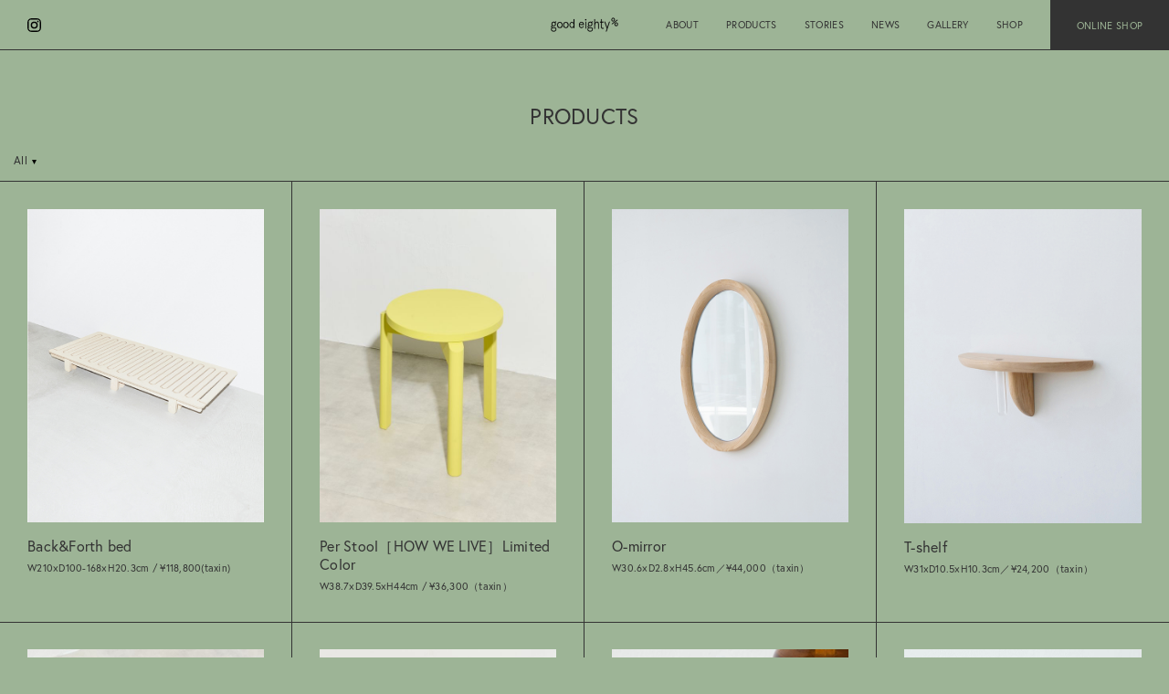

--- FILE ---
content_type: text/html; charset=UTF-8
request_url: https://www.actus-interior.com/good-eighty-percent/products/category/all/
body_size: 28594
content:
<!DOCTYPE html>
<html lang="ja">
<head>
<meta charset="utf-8">
<meta http-equiv="x-ua-compatible" content="ie=edge">
<meta name="viewport" content="width=device-width,initial-scale=1.0">
<link rel="license" href="https://www.actus-interior.com/good-eighty-percent/_wp/wp-content/themes/g80/assets/COPYING.txt">
<link rel="icon" href="https://www.actus-interior.com/good-eighty-percent/_wp/wp-content/themes/g80/assets/favicon.ico">
<!-- Google Tag Manager -->
<script>(function(w,d,s,l,i){w[l]=w[l]||[];w[l].push({'gtm.start':
new Date().getTime(),event:'gtm.js'});var f=d.getElementsByTagName(s)[0],
j=d.createElement(s),dl=l!='dataLayer'?'&l='+l:'';j.async=true;j.src=
'https://www.googletagmanager.com/gtm.js?id='+i+dl;f.parentNode.insertBefore(j,f);
})(window,document,'script','dataLayer','GTM-TKXJSZH');</script>
<!-- End Google Tag Manager -->
<script>
(function(d) {
var config = {
kitId: 'euz4uwf',
scriptTimeout: 3000,
async: true
},
h=d.documentElement,t=setTimeout(function(){h.className=h.className.replace(/\bwf-loading\b/g,"")+" wf-inactive";},config.scriptTimeout),tk=d.createElement("script"),f=false,s=d.getElementsByTagName("script")[0],a;h.className+=" wf-loading";tk.src='https://use.typekit.net/'+config.kitId+'.js';tk.async=true;tk.onload=tk.onreadystatechange=function(){a=this.readyState;if(f||a&&a!="complete"&&a!="loaded")return;f=true;clearTimeout(t);try{Typekit.load(config)}catch(e){}};s.parentNode.insertBefore(tk,s)
})(document);
</script>
<link rel="icon" type="image/png" href="https://www.actus-interior.com/good-eighty-percent/_wp/wp-content/themes/g80/assets/favicon.png" />
<!-- Global site tag (gtag.js) - Google Analytics -->
<script async src="https://www.googletagmanager.com/gtag/js?id=UA-108438260-10"></script>
<script>
window.dataLayer = window.dataLayer || [];
function gtag(){dataLayer.push(arguments);}
gtag('js', new Date());
gtag('config', 'UA-108438260-10');
</script>
<title>All | good eighty%</title>
<meta name="robots" content="index, follow" />
<meta name="googlebot" content="index, follow, max-snippet:-1, max-image-preview:large, max-video-preview:-1" />
<meta name="bingbot" content="index, follow, max-snippet:-1, max-image-preview:large, max-video-preview:-1" />
<link rel="canonical" href="https://www.actus-interior.com/good-eighty-percent/products/category/all/" />
<meta property="og:url" content="https://www.actus-interior.com/good-eighty-percent/products/category/all/" />
<meta property="og:site_name" content="good eighty%" />
<meta property="og:locale" content="ja" />
<meta property="og:type" content="object" />
<meta property="og:title" content="All - good eighty%" />
<meta property="og:image" content="https://www.actus-interior.com/good-eighty-percent/_wp/wp-content/uploads/2022/02/og.jpg" />
<meta property="og:image:secure_url" content="https://www.actus-interior.com/good-eighty-percent/_wp/wp-content/uploads/2022/02/og.jpg" />
<meta property="og:image:width" content="1200" />
<meta property="og:image:height" content="630" />
<meta name="twitter:card" content="summary" />
<meta name="twitter:title" content="All - good eighty%" />
<link rel="dns-prefetch preconnect" href="https://www.google-analytics.com" crossorigin><link rel='stylesheet' id='wp-block-library-css'  href='https://www.actus-interior.com/good-eighty-percent/_wp/wp-includes/css/dist/block-library/style.min.css?ver=5.9.12' type='text/css' media='all' />
<link rel='stylesheet' id='wp-theme-css'  href='https://www.actus-interior.com/good-eighty-percent/_wp/wp-content/themes/g80/assets/style.css?ver=1.0.05de1e' type='text/css' media='all' />
<style id='wp-theme-inline-css' type='text/css'>
:root{--g80-color:#333;--g80-bg:#9DB496}
</style>
</head>
<body class="archive tax-product_category term-all term-15">
<!-- Google Tag Manager (noscript) -->
<noscript><iframe src="https://www.googletagmanager.com/ns.html?id=GTM-TKXJSZH" height="0" width="0" style="display:none;visibility:hidden"></iframe></noscript>
<!-- End Google Tag Manager (noscript) --><header class="g-hd u-sans"><div class="g-hd__l"><a class="c-pic c-ig c-svg" target="_blank" rel="noopener noreferrer" href="https://www.instagram.com/good_eighty_percent/"><svg is="g80-ig"></svg></a></div><div class="g-hd__logo"><a href="https://www.actus-interior.com/good-eighty-percent/"><div class="c-logo c-svg"><svg is="g80-logo"></svg></div></a></div><div class="g-hd__r"><div class="g-hd__menu"><div class="c-svg -s -ivt"><svg is="g80-mnb"></svg></div></div><div class="g-hd__nav"><a href="https://www.actus-interior.com/good-eighty-percent/about/">ABOUT</a><a href="https://www.actus-interior.com/good-eighty-percent/products/">PRODUCTS</a><a href="https://www.actus-interior.com/good-eighty-percent/stories/">STORIES</a><a href="https://www.actus-interior.com/good-eighty-percent/news/">NEWS</a><a href="https://www.actus-interior.com/good-eighty-percent/gallery/">GALLERY</a><a href="https://www.actus-interior.com/good-eighty-percent/shop/">SHOP</a></div><a class="g-hd__shop" target="_blank" rel="noopener noreferrer" href="https://online.actus-interior.com/brand/good-eighty-percent/">ONLINE SHOP</a></div></header><div class="l-wrapper"><main class="l-content"><main class="p-product__list"><header class="c-heading -h1"><h1>PRODUCTS</h1><div class="c-terms"> <div class="c-term" is="g80-trm"><div class="c-term__label">All<i class="c-svg"><svg is="g80-ad-s"></svg></i></div><div class="c-term__inr">  <div class="c-term__li"><a href="https://www.actus-interior.com/good-eighty-percent/products/category/seating/">Seating</a></div> <div class="c-term__li"><a href="https://www.actus-interior.com/good-eighty-percent/products/category/tables/">Tables</a></div> <div class="c-term__li"><a href="https://www.actus-interior.com/good-eighty-percent/products/category/storage-shelves/">Storage・Shelves</a></div> <div class="c-term__li"><a href="https://www.actus-interior.com/good-eighty-percent/products/category/lighting/">Lighting</a></div> <div class="c-term__li"><a href="https://www.actus-interior.com/good-eighty-percent/products/category/textile-fabrics/">Textile・Fabrics</a></div> <div class="c-term__li"><a href="https://www.actus-interior.com/good-eighty-percent/products/category/life-accessories/">Life Accessories</a></div> <div class="c-term__li"><a href="https://www.actus-interior.com/good-eighty-percent/products/category/bed/">Bed</a></div> </div></div></div></header><div class="p-product__list__inr"><ul class="c-list--product"><li class="c-li--product"><a href="https://www.actus-interior.com/good-eighty-percent/products/bed-flame/"><picture class="c-pic c-li--product__p"><img class="lazy yall c-fit" src="" data-src="https://www.actus-interior.com/good-eighty-percent/_wp/wp-content/uploads/2022/02/icatch_Bed-200x265-01.jpg" alt="Back&#038;Forth bed"/><img class="lazy yall c-fit c-li--product__hv" src="" data-src="https://www.actus-interior.com/good-eighty-percent/_wp/wp-content/uploads/2022/02/icatch_Bed_hover.jpg"/></picture><div class="c-li--product__t"><h2>Back&#038;Forth bed</h2><p>W210×D100-168×H20.3cm / ¥118,800(taxin)</p></div></a></li><li class="c-li--product"><a href="https://www.actus-interior.com/good-eighty-percent/products/per-stool_how-we-live-limited/"><picture class="c-pic c-li--product__p"><img class="lazy yall c-fit" src="" data-src="https://www.actus-interior.com/good-eighty-percent/_wp/wp-content/uploads/2025/01/PER-stool_HWL_eyecatch_01.jpg" alt="Per Stool［HOW WE LIVE］Limited Color"/><img class="lazy yall c-fit c-li--product__hv" src="" data-src="https://www.actus-interior.com/good-eighty-percent/_wp/wp-content/uploads/2025/01/Perstool_HWL_hover.jpg"/></picture><div class="c-li--product__t"><h2>Per Stool［HOW WE LIVE］Limited Color</h2><p>W38.7×D39.5×H44cm / ¥36,300（taxin）</p></div></a></li><li class="c-li--product"><a href="https://www.actus-interior.com/good-eighty-percent/products/o-mirror/"><picture class="c-pic c-li--product__p"><img class="lazy yall c-fit" src="" data-src="https://www.actus-interior.com/good-eighty-percent/_wp/wp-content/uploads/2024/07/O-mirror_eyecatch_01.jpg" alt="O-mirror"/><img class="lazy yall c-fit c-li--product__hv" src="" data-src="https://www.actus-interior.com/good-eighty-percent/_wp/wp-content/uploads/2024/07/O-mirror_eyecatch01-1.jpg"/></picture><div class="c-li--product__t"><h2>O-mirror</h2><p>W30.6×D2.8×H45.6cm／¥44,000（taxin）</p></div></a></li><li class="c-li--product"><a href="https://www.actus-interior.com/good-eighty-percent/products/t-shelf/"><picture class="c-pic c-li--product__p"><img class="lazy yall c-fit" src="" data-src="https://www.actus-interior.com/good-eighty-percent/_wp/wp-content/uploads/2024/07/T-shelf_eyecatch_03.jpg" alt="T-shelf"/><img class="lazy yall c-fit c-li--product__hv" src="" data-src="https://www.actus-interior.com/good-eighty-percent/_wp/wp-content/uploads/2024/07/T-shelf_eye-catch_02.jpg"/></picture><div class="c-li--product__t"><h2>T-shelf</h2><p>W31×D10.5×H10.3cm／¥24,200（taxin）</p></div></a></li><li class="c-li--product"><a href="https://www.actus-interior.com/good-eighty-percent/products/wool-chair-pad-ojigi-donut/"><picture class="c-pic c-li--product__p"><img class="lazy yall c-fit" src="" data-src="https://www.actus-interior.com/good-eighty-percent/_wp/wp-content/uploads/2024/07/WOOLTILE_ojigi.jpg" alt="Wool chair pad Ojigi / Donut"/><img class="lazy yall c-fit c-li--product__hv" src="" data-src="https://www.actus-interior.com/good-eighty-percent/_wp/wp-content/uploads/2024/06/Wool-Chairpad_eye-catch_02-1.jpg"/></picture><div class="c-li--product__t"><h2>Wool chair pad Ojigi / Donut</h2><p> Φ34×H1.3cm / ¥6,600（taxin）</p></div></a></li><li class="c-li--product"><a href="https://www.actus-interior.com/good-eighty-percent/products/wool-chair-pad/"><picture class="c-pic c-li--product__p"><img class="lazy yall c-fit" src="" data-src="https://www.actus-interior.com/good-eighty-percent/_wp/wp-content/uploads/2024/03/WOOLTILE_muji.jpg" alt="Wool chair pad"/><img class="lazy yall c-fit c-li--product__hv" src="" data-src="https://www.actus-interior.com/good-eighty-percent/_wp/wp-content/uploads/2024/03/66410ae2b85455e2c45379b56d5fbd16.jpg"/></picture><div class="c-li--product__t"><h2>Wool chair pad</h2><p>Φ34cm×H1.3cm / ¥6,600（taxin）</p></div></a></li><li class="c-li--product"><a href="https://www.actus-interior.com/good-eighty-percent/products/nanimoshinaihi-woodobjet-oilset/"><picture class="c-pic c-li--product__p"><img class="lazy yall c-fit" src="" data-src="https://www.actus-interior.com/good-eighty-percent/_wp/wp-content/uploads/2024/01/nanimo-shinai-hi_eyecatch.jpg" alt="Nanimo Shinai Hi wood objet &#038; oil set"/><img class="lazy yall c-fit c-li--product__hv" src="" data-src="https://www.actus-interior.com/good-eighty-percent/_wp/wp-content/uploads/2024/01/3_nanimo-shinai-hi_eyecatch.jpg"/></picture><div class="c-li--product__t"><h2>Nanimo Shinai Hi wood objet &#038; oil set</h2><p>Size : oil 5ml (φ2.3cm x H5.5cm) , objet φ4.3cm x H5cm / ¥5,500 (tax in)</p></div></a></li><li class="c-li--product"><a href="https://www.actus-interior.com/good-eighty-percent/products/amenochihare-liquidsoap/"><picture class="c-pic c-li--product__p"><img class="lazy yall c-fit" src="" data-src="https://www.actus-interior.com/good-eighty-percent/_wp/wp-content/uploads/2024/01/amenochihare_eyecatch-1.jpg" alt="Ame Nochi Hare liquid soap"/><img class="lazy yall c-fit c-li--product__hv" src="" data-src="https://www.actus-interior.com/good-eighty-percent/_wp/wp-content/uploads/2024/02/35dd1f78c2f1c47a152380c10c12fea8.jpg"/></picture><div class="c-li--product__t"><h2>Ame Nochi Hare liquid soap</h2><p>SIZE：300ml (φ6cm x H16cm)／¥3,520 (tax in)</p></div></a></li><li class="c-li--product"><a href="https://www.actus-interior.com/good-eighty-percent/products/cent-tray/"><picture class="c-pic c-li--product__p"><img class="lazy yall c-fit" src="" data-src="https://www.actus-interior.com/good-eighty-percent/_wp/wp-content/uploads/2023/08/CENT-tray_eyecatch-1.jpg" alt="Cent Tray"/><img class="lazy yall c-fit c-li--product__hv" src="" data-src="https://www.actus-interior.com/good-eighty-percent/_wp/wp-content/uploads/2023/08/2302_Actus_A0144-1.jpg"/></picture><div class="c-li--product__t"><h2>Cent Tray</h2><p>W14×D10×H3cm / ¥1,980(taxin)</p></div></a></li><li class="c-li--product"><a href="https://www.actus-interior.com/good-eighty-percent/products/cent-vase/"><picture class="c-pic c-li--product__p"><img class="lazy yall c-fit" src="" data-src="https://www.actus-interior.com/good-eighty-percent/_wp/wp-content/uploads/2023/08/CENT-vase_eyecatch-1.jpg" alt="Cent Vase"/><img class="lazy yall c-fit c-li--product__hv" src="" data-src="https://www.actus-interior.com/good-eighty-percent/_wp/wp-content/uploads/2023/08/2302_Actus_A0141.jpg"/></picture><div class="c-li--product__t"><h2>Cent Vase</h2><p>W14×D10×H10.5cm / 4,400(taxin)</p></div></a></li><li class="c-li--product"><a href="https://www.actus-interior.com/good-eighty-percent/products/per-mini-bench/"><picture class="c-pic c-li--product__p"><img class="lazy yall c-fit" src="" data-src="https://www.actus-interior.com/good-eighty-percent/_wp/wp-content/uploads/2022/02/icatch_bench-2.jpg" alt="Per / Mini Bench"/><img class="lazy yall c-fit c-li--product__hv" src="" data-src="https://www.actus-interior.com/good-eighty-percent/_wp/wp-content/uploads/2022/02/icatch_bench_hover-2.jpg"/></picture><div class="c-li--product__t"><h2>Per / Mini Bench</h2><p>W65×D30×H44cm / ¥39,600(taxin)</p></div></a></li><li class="c-li--product"><a href="https://www.actus-interior.com/good-eighty-percent/products/per-stool/"><picture class="c-pic c-li--product__p"><img class="lazy yall c-fit" src="" data-src="https://www.actus-interior.com/good-eighty-percent/_wp/wp-content/uploads/2022/02/icatch_stool-1.jpg" alt="Per / Stool"/><img class="lazy yall c-fit c-li--product__hv" src="" data-src="https://www.actus-interior.com/good-eighty-percent/_wp/wp-content/uploads/2022/02/icatch_stool_hover.jpg"/></picture><div class="c-li--product__t"><h2>Per / Stool</h2><p>W38.7×D39.5×H44cm / ¥27,500 (taxin)</p></div></a></li><li class="c-li--product"><a href="https://www.actus-interior.com/good-eighty-percent/products/per-chair/"><picture class="c-pic c-li--product__p"><img class="lazy yall c-fit" src="" data-src="https://www.actus-interior.com/good-eighty-percent/_wp/wp-content/uploads/2022/02/samneil_per-chair.jpg" alt="Per / Chair"/><img class="lazy yall c-fit c-li--product__hv" src="" data-src="https://www.actus-interior.com/good-eighty-percent/_wp/wp-content/uploads/2022/02/img_chair_hover-1.jpg"/></picture><div class="c-li--product__t"><h2>Per / Chair</h2><p>W38.7×D42.7×H65.5cm×SH44 / ¥38,500 (taxin)</p></div></a></li><li class="c-li--product"><a href="https://www.actus-interior.com/good-eighty-percent/products/per-bench/"><picture class="c-pic c-li--product__p"><img class="lazy yall c-fit" src="" data-src="https://www.actus-interior.com/good-eighty-percent/_wp/wp-content/uploads/2022/02/icatch_minibench.jpg" alt="Per / Bench"/><img class="lazy yall c-fit c-li--product__hv" src="" data-src="https://www.actus-interior.com/good-eighty-percent/_wp/wp-content/uploads/2022/02/icatch_minibench_hover.jpg"/></picture><div class="c-li--product__t"><h2>Per / Bench</h2><p>W90×D30×H44cm / ¥50,600(taxin)</p></div></a></li><li class="c-li--product"><a href="https://www.actus-interior.com/good-eighty-percent/products/per-table-square/"><picture class="c-pic c-li--product__p"><img class="lazy yall c-fit" src="" data-src="https://www.actus-interior.com/good-eighty-percent/_wp/wp-content/uploads/2022/02/icatch_minibench-1.jpg" alt="Per / Table square"/><img class="lazy yall c-fit c-li--product__hv" src="" data-src="https://www.actus-interior.com/good-eighty-percent/_wp/wp-content/uploads/2022/02/icatch_minibench_hover-1.jpg"/></picture><div class="c-li--product__t"><h2>Per / Table square</h2><p>W60×D60×H72cm / ¥69,300(taxin)</p></div></a></li><li class="c-li--product"><a href="https://www.actus-interior.com/good-eighty-percent/products/per-table-slim/"><picture class="c-pic c-li--product__p"><img class="lazy yall c-fit" src="" data-src="https://www.actus-interior.com/good-eighty-percent/_wp/wp-content/uploads/2022/02/icatch_Table-slim.jpg" alt="Per / Slim table"/><img class="lazy yall c-fit c-li--product__hv" src="" data-src="https://www.actus-interior.com/good-eighty-percent/_wp/wp-content/uploads/2022/02/icatch_Table-slim_hover.jpg"/></picture><div class="c-li--product__t"><h2>Per / Slim table</h2><p>W100×D40×H72cm / ¥81,400(taxin)</p></div></a></li><li class="c-li--product"><a href="https://www.actus-interior.com/good-eighty-percent/products/puddle-on-asphalt-shelf/"><picture class="c-pic c-li--product__p"><img class="lazy yall c-fit" src="" data-src="https://www.actus-interior.com/good-eighty-percent/_wp/wp-content/uploads/2022/02/icatch_Puddle-on-asphalt-shelf-1.jpg" alt="Puddle on asphalt shelf"/><img class="lazy yall c-fit c-li--product__hv" src="" data-src="https://www.actus-interior.com/good-eighty-percent/_wp/wp-content/uploads/2022/02/icatch_Puddle-on-asphalt-shelf_hover.jpg"/></picture><div class="c-li--product__t"><h2>Puddle on asphalt shelf</h2><p>W40×D10×H20cm / ¥20,900(taxin)</p></div></a></li><li class="c-li--product"><a href="https://www.actus-interior.com/good-eighty-percent/products/wooltile/"><picture class="c-pic c-li--product__p"><img class="lazy yall c-fit" src="" data-src="https://www.actus-interior.com/good-eighty-percent/_wp/wp-content/uploads/2022/02/icatch_WOOLTILE.jpg" alt="Wooltile"/><img class="lazy yall c-fit c-li--product__hv" src="" data-src="https://www.actus-interior.com/good-eighty-percent/_wp/wp-content/uploads/2022/02/icatch_WOOLTILE_hover.jpg"/></picture><div class="c-li--product__t"><h2>Wooltile</h2><p>W50×D1.2cm×H50cm〜 / ¥4,950(taxin)〜</p></div></a></li><li class="c-li--product"><a href="https://www.actus-interior.com/good-eighty-percent/products/14-23-multi-cloth-renen/"><picture class="c-pic c-li--product__p"><img class="lazy yall c-fit" src="" data-src="https://www.actus-interior.com/good-eighty-percent/_wp/wp-content/uploads/2022/02/icatch_14-23-5.jpg" alt="14 -23 Multi cloth Re:nen"/><img class="lazy yall c-fit c-li--product__hv" src="" data-src="https://www.actus-interior.com/good-eighty-percent/_wp/wp-content/uploads/2022/02/icatch_14-23_hover-3.jpg"/></picture><div class="c-li--product__t"><h2>14 -23 Multi cloth Re:nen</h2><p>W138×D230cm / ¥11,880(taxin)</p></div></a></li><li class="c-li--product"><a href="https://www.actus-interior.com/good-eighty-percent/products/14-23-multi-cloth-toss/"><picture class="c-pic c-li--product__p"><img class="lazy yall c-fit" src="" data-src="https://www.actus-interior.com/good-eighty-percent/_wp/wp-content/uploads/2022/02/icatch_14-23-3.jpg" alt="14 -23 Multi cloth Toss"/><img class="lazy yall c-fit c-li--product__hv" src="" data-src="https://www.actus-interior.com/good-eighty-percent/_wp/wp-content/uploads/2022/02/3c0dae64b76e7546807a33b0972e0447.jpg"/></picture><div class="c-li--product__t"><h2>14 -23 Multi cloth Toss</h2><p>W140×D230cm / ¥11,880(taxin)</p></div></a></li><li class="c-li--product"><a href="https://www.actus-interior.com/good-eighty-percent/products/packet-blanket/"><picture class="c-pic c-li--product__p"><img class="lazy yall c-fit" src="" data-src="https://www.actus-interior.com/good-eighty-percent/_wp/wp-content/uploads/2023/12/21-12-24_556__.jpg" alt="Packet Blanket"/><img class="lazy yall c-fit c-li--product__hv" src="" data-src="https://www.actus-interior.com/good-eighty-percent/_wp/wp-content/uploads/2023/12/22-01-26_182_.jpg"/></picture><div class="c-li--product__t"><h2>Packet Blanket</h2><p>W140×H90cm / ¥13,200(taxin)</p></div></a></li><li class="c-li--product"><a href="https://www.actus-interior.com/good-eighty-percent/products/blanket/"><picture class="c-pic c-li--product__p"><img class="lazy yall c-fit" src="" data-src="https://www.actus-interior.com/good-eighty-percent/_wp/wp-content/uploads/2022/02/icatch_Blanket-2.jpg" alt="Maquette Blanket"/><img class="lazy yall c-fit c-li--product__hv" src="" data-src="https://www.actus-interior.com/good-eighty-percent/_wp/wp-content/uploads/2022/02/icatch_Blanket_hover-1.jpg"/></picture><div class="c-li--product__t"><h2>Maquette Blanket</h2><p>W140×H160cm / ¥17,600(taxin)</p></div></a></li><li class="c-li--product"><a href="https://www.actus-interior.com/good-eighty-percent/products/owantray/"><picture class="c-pic c-li--product__p"><img class="lazy yall c-fit" src="" data-src="https://www.actus-interior.com/good-eighty-percent/_wp/wp-content/uploads/2022/09/owantray_eyecatch-1.jpg" alt="Owan&#038;Tray"/><img class="lazy yall c-fit c-li--product__hv" src="" data-src="https://www.actus-interior.com/good-eighty-percent/_wp/wp-content/uploads/2023/08/ca0ef94296d554d88a6ad43f39bf7c43.jpg"/></picture><div class="c-li--product__t"><h2>Owan&#038;Tray</h2><p>Φ10×H9cm / ¥8,800 (taxin)</p></div></a></li><li class="c-li--product"><a href="https://www.actus-interior.com/good-eighty-percent/products/ceramic-pendant/"><picture class="c-pic c-li--product__p"><img class="lazy yall c-fit" src="" data-src="https://www.actus-interior.com/good-eighty-percent/_wp/wp-content/uploads/2022/02/icatch_Montana-1.jpg" alt="Ceramic pendant"/><img class="lazy yall c-fit c-li--product__hv" src="" data-src="https://www.actus-interior.com/good-eighty-percent/_wp/wp-content/uploads/2022/02/icatch_Table-slim_hover-3.jpg"/></picture><div class="c-li--product__t"><h2>Ceramic pendant</h2><p>W11.2×D11.2×H22cm〜 / ¥18,700(taxin)〜</p></div></a></li><li class="c-li--product"><a href="https://www.actus-interior.com/good-eighty-percent/products/soft-spot-solar/"><picture class="c-pic c-li--product__p"><img class="lazy yall c-fit" src="" data-src="https://www.actus-interior.com/good-eighty-percent/_wp/wp-content/uploads/2022/02/icatch_Soft-Spot-Solar.jpg" alt="Soft Spot Solar"/><img class="lazy yall c-fit c-li--product__hv" src="" data-src="https://www.actus-interior.com/good-eighty-percent/_wp/wp-content/uploads/2022/02/icatch_Soft-Spot-Solar_hover.jpg"/></picture><div class="c-li--product__t"><h2>Soft Spot Solar</h2><p>W11.5×D11.5×H18.5cm〜 / ¥17,600(taxin)〜</p></div></a></li><li class="c-li--product"><a href="https://www.actus-interior.com/good-eighty-percent/products/anglepoise-90-minimini/"><picture class="c-pic c-li--product__p"><img class="lazy yall c-fit" src="" data-src="https://www.actus-interior.com/good-eighty-percent/_wp/wp-content/uploads/2022/02/icatch_Table-slim_hover-4.jpg" alt="Anglepoise 90 minimini"/><img class="lazy yall c-fit c-li--product__hv" src="" data-src="https://www.actus-interior.com/good-eighty-percent/_wp/wp-content/uploads/2022/02/icatch_Montana-3.jpg"/></picture><div class="c-li--product__t"><h2>Anglepoise 90 minimini</h2><p>¥24,200(taxin)</p></div></a></li></ul></div></main></main></div><footer class="g-ft u-sans"><div class="g-ft__inr"><div class="g-ft__logo__wrp"><div class="g-ft__logo c-svg c-logo"><svg is="g80-logo"></svg></div></div><div class="g-ft__nav"><div class="g-ft__grp -g1"><div class="g-ft__grp -g11"><div class="g-ft__a -l1"><a href="https://www.actus-interior.com/good-eighty-percent/about/">About</a></div><div class="g-ft__a -l1"><a href="https://www.actus-interior.com/good-eighty-percent/stories/">Stories</a></div><div class="g-ft__u"><div class="g-ft__a -l3"><a href="https://www.actus-interior.com/good-eighty-percent/stories/category/eighty-times/">Eighty Times</a></div><div class="g-ft__a -l3"><a href="https://www.actus-interior.com/good-eighty-percent/stories/category/diary/">Diary</a></div><div class="g-ft__a -l3"><a href="https://www.actus-interior.com/good-eighty-percent/stories/category/people/">People</a></div><div class="g-ft__a -l3"><a href="https://www.actus-interior.com/good-eighty-percent/stories/category/all/">All</a></div><div class="g-ft__a -l3"><a href="https://www.actus-interior.com/good-eighty-percent/stories/category/behind-the-scenes/">Behind the scenes</a></div></div><div class="g-ft__a -l1"><a href="https://www.actus-interior.com/good-eighty-percent/news/"> News</a></div><div class="g-ft__a -l1"><a href="https://www.actus-interior.com/good-eighty-percent/gallery/"> Gallery</a></div></div></div><div class="g-ft__grp -g2"><div class="g-ft__grp -g21"><div class="g-ft__grp -g211"><div class="g-ft__a -l1"><a href="https://www.actus-interior.com/good-eighty-percent/products/">Products</a></div></div><div class="g-ft__a -l2 -c"><a href="https://www.actus-interior.com/good-eighty-percent/products/category/"> Category</a></div><div class="g-ft__a -l3"><a href="https://www.actus-interior.com/good-eighty-percent/products/category/seating/">Seating</a></div><div class="g-ft__a -l3"><a href="https://www.actus-interior.com/good-eighty-percent/products/category/tables/">Tables</a></div><div class="g-ft__a -l3"><a href="https://www.actus-interior.com/good-eighty-percent/products/category/storage-shelves/">Storage・Shelves</a></div><div class="g-ft__a -l3"><a href="https://www.actus-interior.com/good-eighty-percent/products/category/lighting/">Lighting</a></div><div class="g-ft__a -l3"><a href="https://www.actus-interior.com/good-eighty-percent/products/category/textile-fabrics/">Textile・Fabrics</a></div><div class="g-ft__a -l3"><a href="https://www.actus-interior.com/good-eighty-percent/products/category/life-accessories/">Life Accessories</a></div><div class="g-ft__a -l3"><a href="https://www.actus-interior.com/good-eighty-percent/products/category/bed/">Bed</a></div><div class="g-ft__a -l3"><a href="https://www.actus-interior.com/good-eighty-percent/products/category/all/">All</a></div></div><div class="g-ft__grp -g22"><div class="g-ft__a -e"><a target="_blank" rel="noopener noreferrer" href="https://online.actus-interior.com/brand/good-eighty-percent/">Online Shop<i is="g80-ex"></i></a></div><div class="g-ft__a -e"><a target="_blank" rel="noopener noreferrer" href="https://dd7db1ba.form.kintoneapp.com/public/259076f28ff699e7eb455771d280156474bc7e456184e6d76d3654394a8ddc01"> Contact<i is="g80-ex"></i></a></div><div class="g-ft__a -e"><a target="_blank" rel="noopener noreferrer" href="https://www.actus-interior.com/privacypolicy/"> Privacy policy<i is="g80-ex"></i></a></div></div></div></div></div><div class="g-ft__cs"><div class="g-ft__c"><p>&copy; 2026 ACTUS CO.,LTD.</p></div></div></footer><div class="g-mn"><div class="g-mn__inr u-sans"><div class="g-mn__a"><a href="https://www.actus-interior.com/good-eighty-percent/">HOME</a></div><div class="g-mn__a"><a href="https://www.actus-interior.com/good-eighty-percent/about/">ABOUT</a></div><div class="g-mn__a"><a href="https://www.actus-interior.com/good-eighty-percent/products/">PRODUCTS</a></div><div class="g-mn__a"><a href="https://www.actus-interior.com/good-eighty-percent/stories/">STORIES</a></div><div class="g-mn__a"><a href="https://www.actus-interior.com/good-eighty-percent/news/">NEWS</a></div><div class="g-mn__a"><a href="https://www.actus-interior.com/good-eighty-percent/gallery/">GALLERY</a></div><div class="g-mn__a"><a href="https://www.actus-interior.com/good-eighty-percent/shop/">SHOP</a></div><div class="g-mn__a -e"><a target="_blank" rel="noopener noreferrer" href="https://online.actus-interior.com/brand/good-eighty-percent/">Online Shop<i class="-ivt" is="g80-ex"></i></a></div><div class="g-mn__a -e"><a target="_blank" rel="noopener noreferrer" href="https://dd7db1ba.form.kintoneapp.com/public/259076f28ff699e7eb455771d280156474bc7e456184e6d76d3654394a8ddc01"> Contact<i class="-ivt" is="g80-ex"></i></a></div><div class="g-mn__a -e"><a target="_blank" rel="noopener noreferrer" href="https://www.actus-interior.com/privacypolicy/"> Privacy policy<i class="-ivt" is="g80-ex"></i></a></div></div><div class="g-mn__ui"><div class="g-mn__ui__l"><a class="c-pic c-ig c-svg -ivt" target="_blank" rel="noopener noreferrer" href="https://www.instagram.com/good_eighty_percent/"><svg is="g80-ig"></svg></a></div><div class="g-mn__ui__logo"><a href="https://www.actus-interior.com/good-eighty-percent/"><div class="c-logo -ivt c-svg"><svg is="g80-logo"></svg></div></a></div><div class="g-mn__ui__r"><div class="g-mn__close c-flc"><div class="c-svg -ivt -s"><svg is="g80-cl"></svg></div></div></div></div></div><script type='text/javascript' src='https://www.actus-interior.com/good-eighty-percent/_wp/wp-content/themes/g80/assets/index.js?ver=1.0.05de1e' id='wp-theme-js'></script>
</html>

--- FILE ---
content_type: text/css
request_url: https://www.actus-interior.com/good-eighty-percent/_wp/wp-content/themes/g80/assets/style.css?ver=1.0.05de1e
body_size: 47066
content:
@charset "utf-8";
/*! Good eighty % */
@keyframes fade-in{0%{opacity:0}to{opacity:1}}@keyframes fade-out{0%{opacity:1}to{opacity:0}}@keyframes iv{0%{opacity:0;transform:translate(0,.375rem)}to{opacity:1;transform:none}}*,::after,::before{background-repeat:no-repeat}::after,::before{box-sizing:border-box;text-decoration:inherit;vertical-align:inherit}:where(:root){cursor:default;line-height:1.5;overflow-wrap:break-word;-moz-tab-size:4;tab-size:4;-webkit-tap-highlight-color:transparent;-webkit-text-size-adjust:100%}:where(body),:where(dl, ol, ul) :where(dl, ol, ul){margin:0}:where(h1){font-size:2em;margin:.67em 0}:where(hr){color:inherit;height:0}:where(nav) :where(ol, ul){list-style-type:none;padding:0}:where(nav li)::before{content:"\200B";float:left}:where(pre){font-family:monospace,monospace;font-size:1em;overflow:auto}:where(abbr[title]){-webkit-text-decoration:underline dotted;text-decoration:underline dotted}:where(b, strong){font-weight:bolder}:where(code, kbd, samp){font-family:monospace,monospace;font-size:1em}:where(small){font-size:80%}:where(audio, canvas, iframe, img, svg, video){vertical-align:middle}:where(iframe){border-style:none}:where(svg:not([fill])){fill:currentColor}:where(table){border-collapse:collapse;border-color:inherit;text-indent:0}:where(button, input, select){margin:0}:where(button, [type="button" i], [type="reset" i], [type="submit" i]){-webkit-appearance:button}:where(fieldset){border:1px solid #a0a0a0}:where(progress){vertical-align:baseline}:where(textarea){margin:0;resize:vertical}:where([type="search" i]){-webkit-appearance:textfield;outline-offset:-2px}::-webkit-inner-spin-button,::-webkit-outer-spin-button{height:auto}::-webkit-input-placeholder{color:inherit;opacity:.54}::-webkit-search-decoration{-webkit-appearance:none}::-webkit-file-upload-button{-webkit-appearance:button;font:inherit}:where(dialog){background-color:#fff;border:solid;color:#000;height:-moz-fit-content;height:-webkit-fit-content;height:fit-content;left:0;margin:auto;padding:1em;position:absolute;right:0;width:-moz-fit-content;width:-webkit-fit-content;width:fit-content}:where(dialog:not([open])){display:none}:where(details > summary:first-of-type){display:list-item}:where([aria-busy="true" i]){cursor:progress}:where([aria-controls]){cursor:pointer}:where([aria-disabled="true" i], [disabled]){cursor:not-allowed}:where([aria-hidden="false" i][hidden]){display:initial}:where([aria-hidden="false" i][hidden]:not(:focus)){clip:rect(0,0,0,0);position:absolute}@font-face{font-family:swiper-icons;src:url("data:application/font-woff;charset=utf-8;base64, [base64]//wADZ2x5ZgAAAywAAADMAAAD2MHtryVoZWFkAAABbAAAADAAAAA2E2+eoWhoZWEAAAGcAAAAHwAAACQC9gDzaG10eAAAAigAAAAZAAAArgJkABFsb2NhAAAC0AAAAFoAAABaFQAUGG1heHAAAAG8AAAAHwAAACAAcABAbmFtZQAAA/gAAAE5AAACXvFdBwlwb3N0AAAFNAAAAGIAAACE5s74hXjaY2BkYGAAYpf5Hu/j+W2+MnAzMYDAzaX6QjD6/4//Bxj5GA8AuRwMYGkAPywL13jaY2BkYGA88P8Agx4j+/8fQDYfA1AEBWgDAIB2BOoAeNpjYGRgYNBh4GdgYgABEMnIABJzYNADCQAACWgAsQB42mNgYfzCOIGBlYGB0YcxjYGBwR1Kf2WQZGhhYGBiYGVmgAFGBiQQkOaawtDAoMBQxXjg/wEGPcYDDA4wNUA2CCgwsAAAO4EL6gAAeNpj2M0gyAACqxgGNWBkZ2D4/wMA+xkDdgAAAHjaY2BgYGaAYBkGRgYQiAHyGMF8FgYHIM3DwMHABGQrMOgyWDLEM1T9/w8UBfEMgLzE////P/5//f/V/xv+r4eaAAeMbAxwIUYmIMHEgKYAYjUcsDAwsLKxc3BycfPw8jEQA/[base64]/uznmfPFBNODM2K7MTQ45YEAZqGP81AmGGcF3iPqOop0r1SPTaTbVkfUe4HXj97wYE+yNwWYxwWu4v1ugWHgo3S1XdZEVqWM7ET0cfnLGxWfkgR42o2PvWrDMBSFj/IHLaF0zKjRgdiVMwScNRAoWUoH78Y2icB/yIY09An6AH2Bdu/UB+yxopYshQiEvnvu0dURgDt8QeC8PDw7Fpji3fEA4z/PEJ6YOB5hKh4dj3EvXhxPqH/SKUY3rJ7srZ4FZnh1PMAtPhwP6fl2PMJMPDgeQ4rY8YT6Gzao0eAEA409DuggmTnFnOcSCiEiLMgxCiTI6Cq5DZUd3Qmp10vO0LaLTd2cjN4fOumlc7lUYbSQcZFkutRG7g6JKZKy0RmdLY680CDnEJ+UMkpFFe1RN7nxdVpXrC4aTtnaurOnYercZg2YVmLN/d/gczfEimrE/fs/bOuq29Zmn8tloORaXgZgGa78yO9/cnXm2BpaGvq25Dv9S4E9+5SIc9PqupJKhYFSSl47+Qcr1mYNAAAAeNptw0cKwkAAAMDZJA8Q7OUJvkLsPfZ6zFVERPy8qHh2YER+3i/BP83vIBLLySsoKimrqKqpa2hp6+jq6RsYGhmbmJqZSy0sraxtbO3sHRydnEMU4uR6yx7JJXveP7WrDycAAAAAAAH//wACeNpjYGRgYOABYhkgZgJCZgZNBkYGLQZtIJsFLMYAAAw3ALgAeNolizEKgDAQBCchRbC2sFER0YD6qVQiBCv/H9ezGI6Z5XBAw8CBK/m5iQQVauVbXLnOrMZv2oLdKFa8Pjuru2hJzGabmOSLzNMzvutpB3N42mNgZGBg4GKQYzBhYMxJLMlj4GBgAYow/P/PAJJhLM6sSoWKfWCAAwDAjgbRAAB42mNgYGBkAIIbCZo5IPrmUn0hGA0AO8EFTQAA");font-weight:400;font-style:normal}:root{--swiper-theme-color:#007aff}.swiper,.swiper-wrapper{position:relative;z-index:1}.swiper{margin-left:auto;margin-right:auto;overflow:hidden;list-style:none;padding:0}.swiper-vertical>.swiper-wrapper{flex-direction:column}.swiper-wrapper{width:100%;height:100%;display:flex;transition-property:transform;box-sizing:content-box}.swiper-android .swiper-slide,.swiper-wrapper{transform:translate3d(0,0,0)}.swiper-pointer-events{touch-action:pan-y}.swiper-pointer-events.swiper-vertical{touch-action:pan-x}.swiper-slide{flex-shrink:0;width:100%;height:100%;position:relative;transition-property:transform}.swiper-slide-invisible-blank{visibility:hidden}.swiper-autoheight,.swiper-autoheight .swiper-slide{height:auto}.swiper-autoheight .swiper-wrapper{align-items:flex-start;transition-property:transform,height}.swiper-backface-hidden .swiper-slide{transform:translateZ(0);-webkit-backface-visibility:hidden;backface-visibility:hidden}.swiper-3d,.swiper-3d.swiper-css-mode .swiper-wrapper{perspective:1200px}.swiper-3d .swiper-cube-shadow,.swiper-3d .swiper-slide,.swiper-3d .swiper-slide-shadow,.swiper-3d .swiper-slide-shadow-bottom,.swiper-3d .swiper-slide-shadow-left,.swiper-3d .swiper-slide-shadow-right,.swiper-3d .swiper-slide-shadow-top,.swiper-3d .swiper-wrapper{transform-style:preserve-3d}.swiper-3d .swiper-slide-shadow,.swiper-3d .swiper-slide-shadow-bottom,.swiper-3d .swiper-slide-shadow-left,.swiper-3d .swiper-slide-shadow-right,.swiper-3d .swiper-slide-shadow-top{position:absolute;left:0;top:0;width:100%;height:100%;pointer-events:none;z-index:10}.swiper-3d .swiper-slide-shadow{background:rgba(0,0,0,.15)}.swiper-3d .swiper-slide-shadow-left{background-image:linear-gradient(to left,rgba(0,0,0,.5),transparent)}.swiper-3d .swiper-slide-shadow-right{background-image:linear-gradient(to right,rgba(0,0,0,.5),transparent)}.swiper-3d .swiper-slide-shadow-top{background-image:linear-gradient(to top,rgba(0,0,0,.5),transparent)}.swiper-3d .swiper-slide-shadow-bottom{background-image:linear-gradient(to bottom,rgba(0,0,0,.5),transparent)}.swiper-css-mode>.swiper-wrapper{overflow:auto;scrollbar-width:none;-ms-overflow-style:none}.swiper-css-mode>.swiper-wrapper::-webkit-scrollbar{display:none}.swiper-css-mode>.swiper-wrapper>.swiper-slide{scroll-snap-align:start start}.swiper-horizontal.swiper-css-mode>.swiper-wrapper{-ms-scroll-snap-type:x mandatory;scroll-snap-type:x mandatory}.swiper-vertical.swiper-css-mode>.swiper-wrapper{-ms-scroll-snap-type:y mandatory;scroll-snap-type:y mandatory}.swiper-centered>.swiper-wrapper::before{content:'';flex-shrink:0;order:9999}.swiper-centered.swiper-horizontal>.swiper-wrapper>.swiper-slide:first-child{-webkit-margin-start:var(--swiper-centered-offset-before);margin-inline-start:var(--swiper-centered-offset-before)}.swiper-centered.swiper-horizontal>.swiper-wrapper::before{height:100%;min-height:1px;width:var(--swiper-centered-offset-after)}.swiper-centered.swiper-vertical>.swiper-wrapper>.swiper-slide:first-child{-webkit-margin-before:var(--swiper-centered-offset-before);margin-block-start:var(--swiper-centered-offset-before)}.swiper-centered.swiper-vertical>.swiper-wrapper::before{width:100%;min-width:1px;height:var(--swiper-centered-offset-after)}.swiper-centered>.swiper-wrapper>.swiper-slide{scroll-snap-align:center center}.swiper-pagination{position:absolute;text-align:center;transition:.3s opacity;transform:translate3d(0,0,0);z-index:10}.swiper-pagination.swiper-pagination-hidden{opacity:0}.swiper-horizontal>.swiper-pagination-bullets,.swiper-pagination-bullets.swiper-pagination-horizontal,.swiper-pagination-custom,.swiper-pagination-fraction{bottom:10px;left:0;width:100%}.swiper-pagination-bullets-dynamic{overflow:hidden;font-size:0}.swiper-pagination-bullets-dynamic .swiper-pagination-bullet{transform:scale(.33);position:relative}.swiper-pagination-bullets-dynamic .swiper-pagination-bullet-active,.swiper-pagination-bullets-dynamic .swiper-pagination-bullet-active-main{transform:scale(1)}.swiper-pagination-bullets-dynamic .swiper-pagination-bullet-active-prev{transform:scale(.66)}.swiper-pagination-bullets-dynamic .swiper-pagination-bullet-active-prev-prev{transform:scale(.33)}.swiper-pagination-bullets-dynamic .swiper-pagination-bullet-active-next{transform:scale(.66)}.swiper-pagination-bullets-dynamic .swiper-pagination-bullet-active-next-next{transform:scale(.33)}.swiper-pagination-bullet{width:var(--swiper-pagination-bullet-width,var(--swiper-pagination-bullet-size,8px));height:var(--swiper-pagination-bullet-height,var(--swiper-pagination-bullet-size,8px));display:inline-block;border-radius:50%;background:var(--swiper-pagination-bullet-inactive-color,#000);opacity:var(--swiper-pagination-bullet-inactive-opacity, .2)}button.swiper-pagination-bullet{border:0;margin:0;padding:0;box-shadow:none;-webkit-appearance:none;appearance:none}.swiper-pagination-clickable .swiper-pagination-bullet{cursor:pointer}.swiper-pagination-bullet:only-child{display:none!important}.swiper-pagination-bullet-active{opacity:var(--swiper-pagination-bullet-opacity, 1);background:var(--swiper-pagination-color,var(--swiper-theme-color))}.swiper-pagination-vertical.swiper-pagination-bullets,.swiper-vertical>.swiper-pagination-bullets{right:10px;top:50%;transform:translate3d(0,-50%,0)}.swiper-pagination-vertical.swiper-pagination-bullets .swiper-pagination-bullet,.swiper-vertical>.swiper-pagination-bullets .swiper-pagination-bullet{margin:var(--swiper-pagination-bullet-vertical-gap,6px) 0;display:block}.swiper-pagination-vertical.swiper-pagination-bullets.swiper-pagination-bullets-dynamic,.swiper-vertical>.swiper-pagination-bullets.swiper-pagination-bullets-dynamic{top:50%;transform:translateY(-50%);width:8px}.swiper-pagination-vertical.swiper-pagination-bullets.swiper-pagination-bullets-dynamic .swiper-pagination-bullet,.swiper-vertical>.swiper-pagination-bullets.swiper-pagination-bullets-dynamic .swiper-pagination-bullet{display:inline-block;transition:.2s transform,.2s top}.swiper-horizontal>.swiper-pagination-bullets .swiper-pagination-bullet,.swiper-pagination-horizontal.swiper-pagination-bullets .swiper-pagination-bullet{margin:0 var(--swiper-pagination-bullet-horizontal-gap,4px)}.swiper-horizontal>.swiper-pagination-bullets.swiper-pagination-bullets-dynamic,.swiper-pagination-horizontal.swiper-pagination-bullets.swiper-pagination-bullets-dynamic{left:50%;transform:translateX(-50%);white-space:nowrap}.swiper-horizontal>.swiper-pagination-bullets.swiper-pagination-bullets-dynamic .swiper-pagination-bullet,.swiper-pagination-horizontal.swiper-pagination-bullets.swiper-pagination-bullets-dynamic .swiper-pagination-bullet{transition:.2s transform,.2s left}.swiper-horizontal.swiper-rtl>.swiper-pagination-bullets-dynamic .swiper-pagination-bullet{transition:.2s transform,.2s right}.swiper-pagination-progressbar{background:rgba(0,0,0,.25);position:absolute}.swiper-pagination-progressbar .swiper-pagination-progressbar-fill{background:var(--swiper-pagination-color,var(--swiper-theme-color));position:absolute;left:0;top:0;width:100%;height:100%;transform:scale(0);transform-origin:left top}.swiper-rtl .swiper-pagination-progressbar .swiper-pagination-progressbar-fill{transform-origin:right top}.swiper-horizontal>.swiper-pagination-progressbar,.swiper-pagination-progressbar.swiper-pagination-horizontal,.swiper-pagination-progressbar.swiper-pagination-vertical.swiper-pagination-progressbar-opposite,.swiper-vertical>.swiper-pagination-progressbar.swiper-pagination-progressbar-opposite{width:100%;height:4px;left:0;top:0}.swiper-horizontal>.swiper-pagination-progressbar.swiper-pagination-progressbar-opposite,.swiper-pagination-progressbar.swiper-pagination-horizontal.swiper-pagination-progressbar-opposite,.swiper-pagination-progressbar.swiper-pagination-vertical,.swiper-vertical>.swiper-pagination-progressbar{width:4px;height:100%;left:0;top:0}.swiper-pagination-lock{display:none}.swiper-fade.swiper-free-mode .swiper-slide{transition-timing-function:ease-out}.swiper-fade .swiper-slide{pointer-events:none;transition-property:opacity}.swiper-fade .swiper-slide .swiper-slide{pointer-events:none}.swiper-fade .swiper-slide-active,.swiper-fade .swiper-slide-active .swiper-slide-active{pointer-events:auto}:root{--swiper-navigation-size:44px}.swiper-button-next,.swiper-button-prev{position:absolute;top:50%;width:calc(var(--swiper-navigation-size)/44*27);height:var(--swiper-navigation-size);margin-top:calc(0px - (var(--swiper-navigation-size)/2));z-index:10;cursor:pointer;display:flex;align-items:center;justify-content:center;color:var(--swiper-navigation-color,var(--swiper-theme-color))}.swiper-button-next.swiper-button-disabled,.swiper-button-prev.swiper-button-disabled{opacity:.35;cursor:auto;pointer-events:none}.swiper-button-next:after,.swiper-button-prev:after{font-family:swiper-icons;font-size:var(--swiper-navigation-size);text-transform:none!important;letter-spacing:0;font-variant:initial;line-height:1}.swiper-button-prev,.swiper-rtl .swiper-button-next{left:10px;right:auto}.swiper-button-prev:after,.swiper-rtl .swiper-button-next:after{content:'prev'}.swiper-button-next,.swiper-rtl .swiper-button-prev{right:10px;left:auto}.swiper-button-next:after,.swiper-rtl .swiper-button-prev:after{content:'next'}.swiper-button-lock{display:none}*{margin:0;padding:0;box-sizing:border-box}ul{list-style:none}a{color:inherit;text-decoration:none}a img{outline:0}hr{height:1px;border:0;border-top:1px solid var(--g80-color)}h1,h2{margin:0;font-size:inherit;font-weight:inherit}.u-ja,html{font-family:dnp-shuei-gothic-gin-std,sans-serif}.c-heading.-h1,.c-li--news time,.c-li--product__t,.c-li--story time,.c-li--story u,.c-links,.p-product .is-style-product-column-left>.wp-block-group h2,.p-product .is-style-product-column-right>.wp-block-group h2,.p-product p.is-style-product-text,.p-product__detail .is-style-product-price,.p-product__detail__hd,.u-sans{font-family:europa,sans-serif}html{font-feature-settings:'palt' 1;min-width:320px;-webkit-font-smoothing:antialiased;-moz-osx-font-smoothing:grayscale;-webkit-text-size-adjust:100%;background:var(--g80-bg);color:var(--g80-color);font-size:4.266666666666667vw}body{font-size:.8125rem;letter-spacing:.02em;line-height:2.076923076923077}.l-wrapper{padding-top:2.8125rem}.c-fade-in{opacity:0;pointer-events:none}.c-fade-in.is-show{animation:fade-in .7s forwards ease-in-out .05s;pointer-events:auto}.c-fade-in--fx.is-show{animation:fade-in .6s forwards ease-in-out .05s}.c-flc,.c-flc--c{display:flex;justify-content:center;align-items:center}.c-flc--c{flex-flow:column}.c-gc{display:-ms-grid;display:grid;-ms-grid-rows:1fr;-ms-grid-columns:1fr;grid-template:1fr/1fr;position:relative}.c-gc__ly{-ms-grid-row:1;-ms-grid-row-span:1;grid-row:1/2;-ms-grid-column:1;-ms-grid-column-span:1;grid-column:1/2;z-index:0}.c-in,img.yall{opacity:0;will-change:transform,opacity}.c-in.is-show{animation:iv .7s forwards ease-in-out .05s}.c-in--fx.is-show{animation:fade-in .7s forwards ease-in-out .05s}img.yall{will-change:opacity}img.yall.loaded{opacity:1;animation:fade-in .3s forwards ease-in}.c-ln,.c-logo img,.c-pic img{-webkit-backface-visibility:hidden;backface-visibility:hidden}.c-ln{transition:opacity .3s}.c-ln:hover{opacity:.7}.c-ln--u{text-decoration:underline}.c-ln--u:hover{text-decoration:none}.c-fit,.p-about__kv__p .c-pic img{object-fit:cover}.c-fit--contain{object-fit:contain}.c-ar-s,.c-pic{position:relative}.c-pic{display:block;overflow:hidden}.c-logo:before,.c-pic:before{display:block;content:'';width:100%;height:0}.c-pic:before{padding:0 0 100%}.c-logo img,.c-pic img{position:absolute;top:0;left:0;width:100%;height:100%}.c-ar-s{display:inline-flex;width:.375rem;height:.625rem;margin:0 0 0 .625rem}.c-btn,.p-product .wp-block-button__link,.p-shop__btn .wp-block-button__link{background:var(--g80-color);color:var(--g80-bg);height:2.75rem;border-radius:0;display:flex;justify-content:center;align-items:center;font-size:.75rem;letter-spacing:.03em;line-height:1.25;transition:opacity .3s;-webkit-backface-visibility:hidden;backface-visibility:hidden}.c-btn,.p-shop__btn .wp-block-button__link{width:10rem}button.c-btn,button.p-product .wp-block-button__link,button.p-shop__btn .wp-block-button__link,input.c-btn,input.p-product .wp-block-button__link,input.p-shop__btn .wp-block-button__link{-webkit-appearance:none;appearance:none;border:0;border-radius:0;outline:0}.c-btn:hover,.p-product .wp-block-button__link:hover,.p-shop__btn .wp-block-button__link:hover{opacity:.7}.c-ex{width:.833333333333333em;height:.833333333333333em;display:inline-flex;margin:0 0 0 .666666666666667em}.c-heading.-h1{border-bottom:1px solid var(--g80-color);font-size:1.125rem;line-height:1.333333333333333;height:6.125rem;display:flex;align-items:center;justify-content:center;font-weight:400}.c-ex,.c-heading.-h1,.c-logo{position:relative}.c-logo:before{padding:0 0 20.618556701030926%}.c-logo svg{stroke:var(--g80-color)}.c-logo.-ivt svg,.c-svg.-ivt.-s svg{stroke:var(--g80-bg)}.c-n-ar{position:absolute;width:.875rem;height:.75rem;top:calc(50% - .375rem);right:1.5625rem;pointer-events:none}.c-svg svg{position:absolute;top:0;left:0;width:100%;height:100%;color:var(--g80-color)}.c-svg.-ivt svg{color:var(--g80-bg)}.c-svg.-s svg{stroke:var(--g80-color)}.swiper-pagination-bullet{width:1rem;height:1rem;padding:.25rem;margin:0;background:0 0;opacity:1}.swiper-pagination-bullets{display:flex;justify-content:center}.swiper-pagination-bullet:after{content:'';border:1px solid var(--g80-color);border-radius:50%;display:block;width:100%;height:100%}.swiper-pagination-bullet-active{background:0 0}.swiper-pagination-bullet-active:after{background:var(--g80-color)}:root{--swiper-pagination-bullet-horizontal-gap:0}.c-ig{width:.9375rem;transition:opacity .3s;-webkit-backface-visibility:hidden;backface-visibility:hidden}.c-ig:hover,.c-li--story a:hover,.c-link a:hover{opacity:.7}.c-ig svg,.p-gallery__p img,.p-product__p img{position:absolute;top:0;left:0;width:100%;height:100%}.c-404{height:14rem;font-size:1.5rem}.c-article__hd{padding:2.1875rem 1.5625rem;border-bottom:1px solid var(--g80-color)}.c-article__hd h1{font-size:1.0625rem;letter-spacing:.02em;line-height:1.705882352941176;font-weight:500}.c-article__meta{font-size:.6875rem;letter-spacing:.025em;line-height:1.181818181818182;margin:0 0 .6875rem}.c-article__meta span:before{content:' / '}.c-article__eyecatch{border-bottom:1px solid var(--g80-color)}.c-article__eyecatch:before{padding:0 0 66.66666666666666%}.c-article__wrp{padding:1.5625rem}.c-article__inr{flex:1 1}.c-article__content h2{font-weight:700}.c-article__content h2+p{margin-top:1rem}.c-article__content p+p{margin-top:.6875rem}.c-article__content p+p.has-small-font-size{margin-top:0}.c-article__content p.has-small-font-size{font-size:.6875rem}.c-article__content .wp-block-image{margin:3.125rem 0}.c-article__content .wp-block-image+.wp-block-image{maring-top:1.25rem}.c-article__content h2.is-style-question{font-weight:700;margin-top:2.25rem;margin-bottom:1.3125rem}.c-article__content h2.is-style-question:before{content:'── '}.c-article__content .wp-block-group.is-style-profile{margin:2.1875rem 0 0;max-width:28.125rem}.c-article__content .wp-block-group.is-style-profile h2,.c-article__content .wp-block-group.is-style-profile h3{font-weight:400;width:auto}.c-article__content .wp-block-group.is-style-profile h2+p,.c-article__content .wp-block-group.is-style-profile h3+p{margin:.4375rem 0 0}.c-article__content .wp-block-group.is-style-profile p{width:auto;font-size:.6875rem;line-height:2.090909090909091}.c-article__content .wp-block-image+.wp-block-group.is-style-profile{margin-top:-.9375rem}.c-article__content .wp-block-spacer{height:1.3125rem!important}.c-article__side{margin:2.5rem 0 0}.c-aside{border-top:1px solid var(--g80-color);display:flex;align-items:center;justify-content:center;font-size:.75rem;height:8.125rem;padding:1.5625rem}.c-link{margin:0 1em 0 0;font-size:.75rem;line-height:1.916666666666667}.c-links+.c-links{margin:1.25rem 0 0}.c-links__h{font-size:.8125rem;margin:0 0 .0625rem}.c-links__inr{display:flex}.c-link a{display:inline-flex}.c-link a:before,.g-ft__a.-l3 a:before{content:' - '}.c-list--product{display:flex;flex-flow:wrap}.c-li--story a,.c-link a{transition:opacity .3s;-webkit-backface-visibility:hidden;backface-visibility:hidden}.c-li--story__p:before{padding:0 0 75%}.c-li--story__t{padding:.8125rem .625rem .25rem}.c-li--story h2{line-height:1.846153846153846}.c-li--news time,.c-li--story time,.c-li--story u{font-size:.6875rem;line-height:1.272727272727273;display:block;margin:0 0 .40625rem}.c-li--story u{letter-spacing:.03em;margin:1.78125rem 0 0}.c-li--news{border-bottom:1px solid var(--g80-color);margin:0 0 -1px}.c-li--news__a{display:block;padding:1.5rem 3.75rem 1.5rem 1.5625rem;font-size:.8125rem;line-height:1.923076923076923;position:relative;transition:opacity .3s;-webkit-backface-visibility:hidden;backface-visibility:hidden}.c-li--news__a:hover,.g-ft__a a:hover,.g-hd__nav a:hover{opacity:.7}.c-li--news h2,.c-li--story h2{flex:1 1;font-weight:500}.c-li--news time{line-height:1;margin:.5rem 0 0}.c-li--product{border:solid var(--g80-color);border-width:0 1px 1px 0;margin:0 0 -1px}.c-li--product a,.c-li--story a{display:block;height:100%;padding:.9375rem}.c-li--product__p:before{padding:0 0 132.33333333333331%}.c-li--product__t{margin:.5rem 0 0}.c-li--product__t h2{font-size:.875rem;line-height:1.214285714285714;margin:0 0 .4375rem}.c-li--product__t p{font-size:.6875rem;line-height:1.636363636363636}.c-li--product__hv{display:none;z-index:1;animation:none!important}a:hover .c-li--product__hv{display:block}.c-related__hd{border:solid var(--g80-color);border-width:1px 0;font-size:1.0625rem;line-height:1.411764705882353;padding:1.25rem 1.5625rem}.c-term{font-size:.6875rem;line-height:1.181818181818182;color:var(--g80-color);position:relative}.c-terms{display:flex;position:absolute;left:.9375rem;bottom:.9375rem}.c-term+.c-term{margin:0 0 0 1.25rem}.c-term__label{display:inline-flex;align-items:baseline;cursor:pointer}.c-term .c-svg{display:block;width:.3125rem;height:.3125rem;margin:0 0 0 .3125rem;position:relative}.c-term__inr{position:absolute;top:100%;z-index:8;display:none}.c-term__inr.is-active,.c-term__li{display:block}.c-term__li{white-space:nowrap;margin:1em 0 0}.c-term__li+.c-term__li{margin:.666666666666667em 0 0}.u-center{text-align:center}.u-hide--b,.u-hide--m{display:none}.p-about__kv__t{z-index:1;font-size:.75rem;letter-spacing:.025em;line-height:1}.p-about__kv__p{z-index:0}.p-about__kv__p .c-pic:before{padding:0 0 133.33333333333331%}.p-about__sct--0{border:solid var(--g80-color);border-width:1px 0}.p-about__sct--0__t{padding:1.8125rem 1.5625rem 3.125rem;border-bottom:1px solid var(--g80-color)}.p-about__sct--0__t header{margin:0 0 2.8125rem}.p-about__sct--0__t header p,.p-about__sct--1__t h1{font-size:.6875rem;line-height:1;margin:0 0 1.25rem}.p-about__sct--0__t header h1{font-size:1.625rem;line-height:1}.p-about__sct--0__p{padding:3.75rem 4.125rem}.p-about__sct--0__p .c-pic:before{padding:0 0 128.80658436213992%}.p-about__sct--1__p{border-bottom:1px solid var(--g80-color)}.p-about__sct--1__p .c-pic:before,.p-about__sct--2 .c-pic:before{padding:0 0 129.06666666666666%}.p-about__sct--1__t{padding:2.0625rem 1.5625rem 2.6875rem}.p-about__sct--1__t h1{margin:0 0 5.9375rem;font-weight:400}.p-about__sct--2{border-top:1px solid var(--g80-color)}.p-about__i--0:before{padding:0 0 66.66666666666666%}.p-gallery{position:relative;padding:0 0 4.375rem}.p-gallery__hd{position:-webkit-sticky;position:sticky;top:2.8125rem;left:0;z-index:1;width:100%;height:calc(100vh - 5.625rem);font-size:1.125rem;pointer-events:none}.p-gallery__fig figcaption{font-size:.75rem;line-height:1.25;margin:.5rem 0 0}.p-gallery__p{display:block;position:relative;width:100%;height:0}.p-gallery__p img,.p-product__p img{object-fit:cover}.g-ft{padding:2.5rem 1.5625rem 1.1875rem;border-top:1px solid var(--g80-color)}.g-ft__logo{width:6.0625rem}.g-ft__logo:before{padding:0 0 20.618556701030926%}.g-ft__nav{display:flex;padding:2.3125rem 0 0}.g-ft__grp.-g1,.g-ft__grp.-g2{width:50%}.g-ft__grp.-g12{margin-top:1.25rem}.g-ft__grp.-g211{display:none}.g-ft__grp.-g22{margin-top:1.75rem}.g-ft__a a{transition:opacity .3s;-webkit-backface-visibility:hidden;backface-visibility:hidden;display:inline-block}.g-ft__a.-l1{line-height:1.230769230769231}.g-ft__a.-l1:nth-child(n+2){margin:1.25rem 0 0}.g-ft__a.-l2,.g-ft__a.-l3{font-size:.75rem;line-height:1.25;margin:.625rem 0 0}.g-ft__a.-l2.-c{margin:0}.g-ft__a.-l3{font-size:.6875rem;line-height:1.181818181818182}.g-ft__a.-e{font-size:.75rem;line-height:1.25}.g-ft__a.-e:nth-child(n+2){margin:1rem 0 0}.g-ft__c,.g-ft__u{font-size:.6875rem}.g-ft__c{line-height:1.090909090909091}.g-ft__cs{display:flex;align-items:baseline;margin:5.3125rem 0 0}.g-hd{pointer-events:none;position:fixed;top:0;left:0;right:0;z-index:8;width:100%;height:2.8125rem;border-bottom:1px solid var(--g80-color);display:flex;justify-content:space-between;background:var(--g80-bg)}.g-hd a{pointer-events:auto}.g-hd__logo{display:flex;align-items:center;justify-content:center;flex-shrink:0}.g-hd__logo .c-logo{width:3.6875rem}.g-hd__l,.g-hd__r{width:calc((100% - 3.6875rem)/2)}.g-hd__l{padding:.9375rem 1.0625rem}.g-hd__menu,.g-hd__r{display:flex;justify-content:flex-end}.g-hd__menu{width:2.8125rem;height:2.8125rem;background:var(--g80-color);pointer-events:auto;cursor:pointer;align-items:center;justify-content:center}.g-hd__menu .c-svg{width:1rem;height:1rem;position:relative}.g-hd__nav,.g-hd__shop{display:none}.g-hd__nav{justify-content:space-between;padding:0 1.875rem 0 0}.g-hd__nav a{transition:opacity .3s;-webkit-backface-visibility:hidden;backface-visibility:hidden}.g-hd__nav a+a{margin:0 0 0 1.875rem}.g-hd__shop,.g-mn{background:var(--g80-color)}.g-hd__shop{color:var(--g80-bg);width:8.125rem;height:3.4375rem;justify-content:center;transition:opacity .3s;-webkit-backface-visibility:hidden;backface-visibility:hidden}.g-hd__shop:hover,.p-product__colors li:hover{opacity:.7}.g-mn{display:none;position:fixed;top:0;left:0;width:100%;height:100%;z-index:16;pointer-events:auto;text-align:center;overflow:auto;overflow-x:hidden;-webkit-overflow-scrolling:touch;-ms-overflow-style:none;scrollbar-width:none}.g-mn::-webkit-scrollbar{display:none}.is-menu-open .g-mn{display:block}.g-mn__inr{padding:8.75rem 1.5625rem;min-height:100%;display:flex;flex-flow:column;justify-content:center;align-items:center}.g-mn__a{color:var(--g80-bg);font-size:1.25rem;line-height:1.25}.g-mn__a+.g-mn__a{margin:1em 0 0}.g-mn__a.-e{font-size:.75rem;margin:3.25rem 0 0}.g-mn__a.-e+.g-mn__a.-e{margin:.75rem 0 0}.g-mn__close{width:2.8125rem;height:2.8125rem;pointer-events:auto;cursor:pointer}.g-mn__close .c-svg{position:relative;width:.6875rem;height:.6875rem}.g-mn__ui{position:absolute;top:0;left:0;width:100%;height:2.8125rem;display:flex;justify-content:space-between}.g-mn__ui__logo{display:flex;align-items:center;justify-content:center;flex-shrink:0}.g-mn__ui__logo .c-logo{width:3.6875rem}.g-mn__ui__l,.g-mn__ui__r{width:calc((100% - 3.6875rem)/2)}.g-mn__ui__l{padding:.9375rem 1.0625rem}.g-mn__ui__r{display:flex;justify-content:flex-end}.p-home__hd{border:solid var(--g80-color);border-width:1px 0;padding:1.25rem 1.5625rem}.p-home__about__t small,.p-home__hd small,.p-home__hd__ln{font-size:.6875rem;line-height:1}.p-home__about__t h1,.p-home__hd h1{font-size:1.625rem;line-height:1.192307692307692}.p-home__hd__ln{line-height:1.272727272727273;margin:.3125rem 0 0}.p-home__about__more a,.p-home__hd__ln a{display:inline-flex;align-items:center}.p-home__about__t{padding:1.875rem 1.5625rem;border:solid var(--g80-color);border-width:1px 0}.p-home__about__t h1{margin:0 0 3.75rem}.p-home__about__t h2{font-size:1.25rem;line-height:1.85;margin:0 0 .75rem}.p-home__about__more{font-size:.6875rem;margin:1.4375rem 0 0}.p-home__about__p{padding:3.125rem 1.5625rem}.p-home__about__p__t{text-align:center;font-size:.75rem;letter-spacing:.025em;margin:1.6875rem 0 0}.p-home__about__swp__wrp{position:relative;width:15.25rem;margin:0 auto}.p-home__about__swp .c-pic:before{padding:0 0 129.21810699588477%}.p-home__about__swp__arr{border:1px solid var(--g80-color);border-radius:50%;width:3.125rem;height:3.125rem;display:flex;align-items:center;justify-content:center;position:absolute;top:calc(50% - 1.5625rem);z-index:1;cursor:pointer}.p-home__about__swp__arr.-prev{left:-2.5rem}.p-home__about__swp__arr.-next{right:-2.5rem}.p-home__about__swp__arr svg{stroke:var(--g80-color)}.p-home__about__bullets{margin:1.5625rem 0 0}.p-home__gallery__hd{border-bottom:none;padding-bottom:0;height:auto}.p-home__gallery__inr>figure{display:flex;padding:2.5rem 1.5625rem;width:auto}.p-home__gallery__inr>figure:after{content:'';width:1.5625rem;flex-shrink:0}.p-home__gallery__inr>figure figure{flex-shrink:0;width:9.5625rem}.p-home__gallery__inr>figure figure+figure{margin:0 0 0 .9375rem}.p-home__gallery__inr>figure figure img{display:block;width:9.5625rem;height:auto}.p-home__intro{position:fixed;z-index:64;top:0;left:0;width:100%;height:100%;background:var(--g80-bg);font-size:.9375rem}.p-home__intro.-s5{transition:opacity .2s ease-in-out;opacity:0}.p-home__intro__ly{display:flex;justify-content:center;align-items:center}.p-home__intro__ly.-s1{animation:fade-in .2s forwards ease-in-out}.p-home__intro__ly.-s2{z-index:1}.p-home__intro__ly.-s3 .c-pic{animation:fade-out .3s forwards}.p-home__intro__ly.-s4 .c-logo{animation:fade-out .4s forwards}.p-home__intro .c-pic{width:17.5rem}.p-home__intro .c-pic:before{padding:0 0 132.85714285714286%}.p-home__intro .c-svg{width:6.875rem}.p-home__kv{display:flex;flex-flow:column;justify-content:space-between;min-height:100%}.p-home__kvs{border:solid var(--g80-color);border-width:0 0 1px}.p-home__kvs .swiper-slide{height:auto}.p-home__kv__t{padding:1.875rem 1.5625rem 2.1875rem;display:flex;flex-flow:column;justify-content:space-between;min-height:100%}.p-home__kv__meta{font-size:.6875rem;line-height:1.272727272727273;margin:0 0 .875rem}.p-home__kv h2{font-size:1.75rem;line-height:1.321428571428571}.p-home__kv__title{line-height:1.923076923076923;font-weight:500;margin:3rem 0 0}.p-home__kv__more{font-size:.6875rem;line-height:1.272727272727273;margin:.875rem 0 0}.p-home__kv__i{border-top:1px solid var(--g80-color)}.p-home__kv .c-pic:before{padding:0 0 74.66666666666667%}.p-home__kv__bullets.swiper-pagination-horizontal{position:absolute;z-index:1;width:100%;bottom:.75rem}.p-news__list__hd{border:solid var(--g80-color);font-size:1.125rem;line-height:1.333333333333333;height:6.125rem;display:flex;align-items:center;justify-content:center;font-weight:400;border-width:0 0 1px}.p-news__list__inr{flex:1 1}.p-product__p{display:block;position:relative;width:100%;height:0}.p-product .is-style-product-column-left>figure,.p-product .is-style-product-column-right>figure,.p-product__swp{border:solid var(--g80-color);border-width:0 0 1px}.p-product__swp .is-hide{display:none}.p-product__swp__arr{position:absolute;top:calc(50% - .6875rem);width:.75rem;height:1.375rem;background:no-repeat 50% 50%/contain;cursor:pointer;z-index:1}.p-product__swp__arr.-next{right:.9375rem}.p-product__swp__arr.-prev{left:.9375rem}.p-product .wp-block-button__link{width:11.25rem}.p-product__colors{display:flex;margin:1.875rem 0 3.125rem}.p-product__colors li{width:1.25rem;border:1px solid transparent;border-radius:50%;overflow:hidden;transition:opacity .3s;-webkit-backface-visibility:hidden;backface-visibility:hidden}.p-product__colors li+li{margin:0 0 0 .5rem}.p-product__colors li i{display:block;width:100%;height:0;padding:0 0 100%;cursor:pointer}.p-product__colors li.is-active{border-color:var(--g80-color)}.p-product__detail__inr{padding:1.875rem 1.5625rem 2.5rem}.p-product__detail__hd h1{display:inline;font-size:1.375rem;line-height:1.181818181818182}.p-product__detail__hd small{font-size:.6875rem;margin:0 0 0 .363636363636364em}.p-product__detail .is-style-product-price{font-size:.75rem;line-height:1.25;margin:.8125rem 0 0}.p-product__detail .is-style-product-price~p{margin-top:2.6875rem}.p-product__detail .is-style-product-price~p.has-small-font-size{font-size:.75rem;margin-top:1.625rem}.p-product__detail .wp-block-buttons{margin:2.8125rem 0 0}.p-product__images{position:relative}.p-product .is-style-pc{display:none}.p-product p.is-style-product-text{padding:3.75rem 1.5625rem;text-align:center;line-height:1.692307692307692}.p-product .wp-block-image{margin:0}.p-product .is-style-product-column-left,.p-product .is-style-product-column-right,.p-product p.is-style-product-text,.p-product>.wp-block-image{border-top:1px solid var(--g80-color)}.p-product .is-style-product-column-left>.wp-block-group,.p-product .is-style-product-column-right>.wp-block-group{padding:1.875rem 1.5625rem}.p-product .is-style-product-column-left>.wp-block-group h2,.p-product .is-style-product-column-right>.wp-block-group h2{font-size:1.25rem;line-height:1.5;margin:0 0 .833333333333333em}.p-product .is-style-product-spec>.wp-block-group>.wp-block-group,.p-product .is-style-product-spec>.wp-block-group>p{border:solid var(--g80-color);border-width:0 0 1px;padding:1.25rem 1.5625rem}.p-product .is-style-product-spec>.wp-block-group>.wp-block-group:last-child,.p-product .is-style-product-spec>.wp-block-group>p:last-child{border:0}.p-product .is-style-product-spec>.wp-block-group h3,.p-product .is-style-product-spec>.wp-block-group>p,.p-shop__inr{font-size:.75rem}.p-product .is-style-product-spec>.wp-block-group h3{margin:0 0 1.125rem}.p-product .is-style-product-spec>figure{border:solid var(--g80-color);border-width:1px 0}.p-shop__inr{padding:6.25rem 2rem;text-align:center;line-height:2.083333333333333;font-weight:500}.p-shop__btn{margin-top:2.5rem!important}@media only screen and (min-width:768px){html{font-size:1.666666666666667vw}.l-wrapper{padding-top:3.125rem}.c-heading.-h1{height:9rem;padding:0 1.875rem;font-size:1.5rem}.c-n-ar{width:.9375rem;right:1.875rem}.c-404{height:20.3125rem;font-size:1.875rem}.c-article__hd{text-align:center;padding:3.75rem 1.875rem}.c-article__hd h1{max-width:580px;margin:0 auto;font-size:1.25rem;line-height:1.8}.c-article__eyecatch:before{padding:0 0 52.77777777777778%}.c-article__wrp{display:flex;flex-flow:row-reverse;min-height:29.6875rem;padding:0;max-width:1920px;margin:0 auto}.c-article__inr{padding:6.25rem 3.125rem 9.375rem}.c-article__content h1,.c-article__content h2,.c-article__content h3,.c-article__content p{width:74.07407407407408%;margin-left:auto;margin-right:auto}.c-article__content .wp-block-image{margin:8.125rem 0 6.875rem}.c-article__content .wp-block-image+.wp-block-image{maring-top:2.5rem}.c-article__content h2.is-style-question{margin-top:4.125rem;margin-bottom:2.25rem}.c-article__content .wp-block-group.is-style-profile{margin:3.75rem 0 0}.c-article__content .wp-block-group.is-style-profile h2,.c-article__content .wp-block-group.is-style-profile h3{font-size:.875rem}.c-article__content .wp-block-group.is-style-profile p,.p-product__detail__hd small{font-size:.75rem}.c-article__content .wp-block-image+.wp-block-group.is-style-profile{margin-top:-3.125rem}.c-article__content .wp-block-spacer{height:1.625rem!important}.c-article__side{position:-webkit-sticky;position:sticky;top:0;margin:0;border-right:1px solid var(--g80-color);width:33.33333333333333%;max-width:360px;padding:3.75rem 1.875rem}.c-aside{height:15.625rem;font-size:.875rem}.c-links__h{font-size:.875rem;margin:0 0 .25rem}.c-links__inr{display:block}.c-link{margin:0;font-size:.8125rem;line-height:1.923076923076923}.c-list--story{display:flex;flex-flow:wrap}.c-li--story{border:solid var(--g80-color);border-width:0 1px 1px 0;width:33.33333333333333%;margin:0 0 -1px}.c-li--product:nth-child(4n+4),.c-li--story:nth-child(3n+3){border-right:none}.c-li--product a,.c-li--story a{padding:1.875rem;display:flex;flex-flow:column}.c-li--story__t{display:flex;flex-flow:column;flex:1 1}.c-li--news__a,.c-li--story h2{font-size:.9375rem;line-height:1.866666666666667}.c-li--story time{margin:0 0 .34375rem}.c-li--story u{margin:2.34375rem 0 0}.c-li--news__a{line-height:1.733333333333333;display:flex;flex-flow:row-reverse;padding:2.15625rem 4.375rem 2.15625rem 1.875rem;align-items:center}.c-li--news time{margin:0;width:10rem}.c-li--product{width:25%}.c-li--product__t{margin:1rem 0 0}.c-li--product__t h2{margin:0 0 .3125rem;font-size:1rem;line-height:1.25}.c-related__hd{font-size:1.5625rem;line-height:1.2;padding:2.25rem 1.875rem;height:10.3125rem}.c-term{font-size:.75rem;line-height:1.166666666666667}.u-hide{display:none}.u-hide--m{display:inline}.u-hide--b{display:block}.p-about__kv__t{font-size:1rem}.p-about__kv__p .c-pic:before{padding:0 0 45.13888888888889%}.p-about__sct--0{display:flex;flex-flow:row-reverse}.p-about__sct--0__t{padding:4.166666666666666% 3.472222222222222%;width:50%;display:flex;flex-flow:column;justify-content:space-between;border-bottom:none;border-left:1px solid var(--g80-color)}.p-about__sct--0__t header h1{font-size:2.125rem}.p-about__sct--0__t__p{max-width:480px}.p-about__sct--0__p{width:50%;padding:9.027777777777777% 11.805555555555555%}.p-about__sct--0__p .c-pic:before{padding:0 0 128.98172323759792%}.p-about__sct--1{display:flex;flex-flow:row-reverse;border-top:1px solid var(--g80-color)}.p-about__sct--1__p{width:62.5%;border:0}.p-about__sct--1__p .c-pic{min-height:100%}.p-about__sct--1__p .c-pic:before{padding:0 0 129.11111111111111%}.p-about__sct--1__t{display:flex;flex-flow:column;justify-content:space-between;width:37.5%;padding:4.166666666666666% 9.027777777777777% 3.472222222222222% 4.166666666666666%;border-right:1px solid var(--g80-color)}.p-about__sct--2{display:flex}.p-about__sct--2__p{width:50%}.p-about__sct--2 .c-pic:before{padding:0 0 129.02777777777777%}.p-about__i--0:before{padding:0 0 56.31944444444444%}.p-gallery{padding:0 0 15rem}.p-gallery__hd{height:calc(100vh - 6.25rem);top:3.125rem;font-size:1.5625rem}.p-gallery__content .wp-block-gallery{display:flex;flex-flow:wrap}.p-gallery__fig:nth-child(4n+1){width:45.83333333333333%;margin:5.555555555555555% 0 0}.p-gallery__fig:nth-child(4n+2){width:43.75%;margin:19.444444444444446% auto 0 6.944444444444445%}.p-gallery__fig:nth-child(4n+3){width:42.36111111111111%;margin:12.083333333333334% 0 0 3.472222222222222%}.p-gallery__fig:nth-child(4n+4){width:47.22222222222222%;margin:19.444444444444446% auto 0 6.944444444444445%}.p-gallery__fig:nth-child(odd) figcaption{text-align:left}.p-gallery__fig:nth-child(even) figcaption{text-align:right}.p-gallery__fig:first-child{margin-top:0}.g-ft{padding:3.125rem 1.875rem 1.1875rem}.g-ft__inr{display:flex;justify-content:space-between}.g-ft__logo__wrp{width:23.91304347826087%;max-width:330px}.g-ft__nav{width:76.08695652173914%;max-width:1050px;padding:.25rem 0 0}.g-ft__grp.-g1{width:34.285714285714285%}.g-ft__grp.-g2{display:flex;width:65.71428571428571%}.g-ft__grp.-g12{display:none}.g-ft__grp.-g21{width:52.17391304347826%}.g-ft__grp.-g211{display:block}.g-ft__grp.-g22{margin:0;width:47.82608695652174%}.g-ft__a.-l2{margin:.8125rem 0 0}.g-ft__a.-l2.-c{margin:1.0625rem 0 0}.g-ft__cs{margin:9.6875rem 0 0;justify-content:flex-end}.g-hd{height:3.125rem}.g-hd__logo .c-logo{width:4.625rem}.g-hd__l,.g-hd__r{width:calc((100% - 4.625rem)/2)}.g-hd__l{padding:1.09375rem 1.25rem}.g-hd__menu{width:3.125rem;height:3.125rem}.g-mn__inr{padding:8.75rem 1.5625rem}.g-mn__a{font-size:1.375rem;line-height:1.227272727272727}.g-mn__a.-e{font-size:.8125rem;margin:3rem 0 0}.g-mn__a.-e+.g-mn__a.-e{margin:1.125rem 0 0}.g-mn__close{width:3.125rem}.g-mn__close,.g-mn__ui{height:3.125rem}.g-mn__ui__logo .c-logo{width:4.625rem}.g-mn__ui__l,.g-mn__ui__r{width:calc((100% - 4.625rem)/2)}.g-mn__ui__l{padding:1.09375rem 1.25rem}.p-home__hd{padding:2.25rem 1.875rem;height:10.3125rem}.p-home__about__t h1,.p-home__hd h1{font-size:2.125rem;line-height:1.176470588235294}.p-home__hd__ln{font-size:.75rem;margin:.5625rem 0 0}.p-home__about{display:flex;flex-flow:row-reverse;border-top:1px solid var(--g80-color)}.p-home__about__t{display:flex;flex-flow:column;justify-content:space-between;width:50%;border-width:0 0 0 1px}.p-home__about__t h2{margin:0 0 1.125rem;font-size:1.375rem}.p-home__about__t__grp{display:flex;align-items:flex-end}.p-home__about__t__grp p{flex:1 1}.p-home__about__more{max-width:12.5rem;padding:0 0 0 1em;text-align:right}.p-home__about__p{width:50%;display:flex;justify-content:center;align-items:center;flex-flow:column;padding:4.375rem}.p-home__about__swp__wrp{width:51.388888888888886%;max-width:370px}.p-home__about__swp__arr.-prev{left:-29.72972972972973%}.p-home__about__swp__arr.-next{right:-29.72972972972973%}.p-home__gallery__hd{padding-bottom:0}.p-home__gallery__inr>figure{padding:3.125rem 1.875rem}.p-home__gallery__inr>figure:after{content:none}.p-home__gallery__inr>figure figure{flex-shrink:1;width:auto}.p-home__gallery__inr>figure figure+figure{margin:0 0 0 1.875rem}.p-home__gallery__inr>figure figure img{width:100%}.p-home__intro{font-size:1.25rem}.p-home__intro .c-pic{width:26.25rem}.p-home__intro .c-svg{width:9.5rem}.p-home__kv{flex-flow:row}.p-home__kv__t{padding:2.5rem 1.875rem;width:33.333333333333336%;border-right:1px solid var(--g80-color)}.p-home__kv__meta{margin:0 0 1.125rem}.p-home__kv h2{font-size:2.1875rem;line-height:1.285714285714286}.p-home__kv__grp{width:90.47619047619048%}.p-home__kv__title{font-size:1rem}.p-home__kv__more{margin:1.71875rem 0 0}.p-home__kv__i{flex:1 1;border:0}.p-home__kv .c-pic{min-height:100%}.p-home__kv__bullets.swiper-pagination-horizontal{width:auto;left:auto;right:2rem;bottom:1.375rem}.p-home__news{display:flex}.p-home__news .c-li--news__a{display:block}.p-news .wp-block-image{margin:5.625rem 0 6.25rem}.p-news__list{display:flex;min-height:29.375rem}.p-news__list__hd{height:auto;padding:2.1875rem 1.875rem;font-size:1.5rem;display:block;width:33.33333333333333%;max-width:480px}.p-news__list__hd,.p-product__swp{position:-webkit-sticky;position:sticky;top:0;border-width:0 1px 0 0}.p-product__swp .swiper-wrapper{display:block}.p-product__swp__arr{display:none}.p-product .wp-block-button__link{width:8.4375rem;height:2.5rem}.p-product__colors{margin:2.1875rem 0 2.8125rem}.p-product__colors li{width:1.125rem}.p-product .is-style-product-section{display:flex}.p-product .is-style-product-section>.wp-block-group{width:50%}.p-product__detail__inr{padding:3.125rem 2.5rem 4.0625rem;max-width:600px;position:-webkit-sticky;position:sticky;top:3.125rem}.p-product__detail__hd h1{font-size:1.5rem}.p-product__detail .is-style-product-price{font-size:.8125rem;margin:1.125rem 0 0}.p-product__detail .wp-block-buttons{margin:3.75rem 0 0}.p-product .is-style-sp{display:none}.p-product .is-style-pc{display:block}.p-product p.is-style-product-text{padding:10rem calc((100% - 46.875rem)/2);font-size:1.375rem;line-height:1.818181818181818}.p-product .is-style-product-column-left,.p-product .is-style-product-column-right{display:flex}.p-product .is-style-product-column-left>.wp-block-group,.p-product .is-style-product-column-right>.wp-block-group{padding:2.8125rem 3.125rem;width:50%;display:flex;flex-flow:column;justify-content:flex-end}.p-product .is-style-product-column-left>.wp-block-group h2,.p-product .is-style-product-column-right>.wp-block-group h2{font-size:1.875rem}.p-product .is-style-product-column-left>figure,.p-product .is-style-product-column-right>figure{width:50%}.p-product .is-style-product-column-left>figure{border-width:0 1px 0 0}.p-product .is-style-product-column-right{flex-flow:row-reverse}.p-product .is-style-product-column-right>figure{border:0}.p-product .is-style-product-column-right>.wp-block-group{border:solid var(--g80-color);border-width:0 1px 0 0}.p-product .is-style-product-spec{display:flex;border-top:1px solid var(--g80-color)}.p-product .is-style-product-spec>.wp-block-group{width:50%}.p-product .is-style-product-spec>.wp-block-group>.wp-block-group>*{max-width:385px}.p-product .is-style-product-spec>figure picture{position:-webkit-sticky;position:sticky;top:3.125rem;height:calc(100vh - 3.125rem)}.p-product .is-style-product-spec>figure picture img{object-fit:cover}.p-product .is-style-product-spec>figure{width:50%;border-width:0 1px 0 0}.p-shop__inr{font-size:1rem}}@media only screen and (min-width:768px) and (min-width:768px){.p-home__news .c-li--news{width:33.333333333333336%;border:solid var(--g80-color);border-width:0 1px 0 0}.p-home__news:nth-child(3n+3){border:0}}@media only screen and (min-width:961px){html{font-size:100%}}@media only screen and (min-width:1280px){.l-wrapper{padding-top:3.4375rem}.p-gallery__hd{height:calc(100vh - 6.875rem);top:3.4375rem;font-size:1.875rem}.g-hd{height:3.4375rem}.g-hd__l{padding:1.25rem 1.875rem}.g-hd__r{font-size:.6875rem;letter-spacing:.03em;line-height:1.272727272727273}.g-hd__menu,.is-menu-open .g-mn{display:none}.g-hd__nav,.g-hd__shop{display:flex;align-items:center}.g-mn__ui{height:3.4375rem}.g-mn__ui__l{padding:1.25rem 1.875rem}.p-product__detail__inr{top:3.4375rem}.p-product .is-style-product-spec>figure picture{height:calc(100vh - 3.4375rem);top:3.4375rem}}@media only screen and (min-width:1441px){.p-home__about__swp__arr.-prev{left:-110px}.p-home__about__swp__arr.-next{right:-110px}}@media only screen and (max-width:767px){.c-li--story+.c-li--story{border-top:1px solid var(--g80-color)}.c-li--product{width:50%}.c-li--product:nth-child(2n+2){border-right:none}.p-gallery__fig:nth-child(odd){width:16.75rem}.p-gallery__fig:nth-child(even){width:18.125rem}.p-gallery__fig:nth-child(4n+1){margin:4.375rem auto 0 0}.p-gallery__fig:nth-child(4n+1) figcaption{text-align:left}.p-gallery__fig:nth-child(4n+2){margin:3.75rem 3.125rem 0 auto}.p-gallery__fig:nth-child(4n+2) figcaption,.p-gallery__fig:nth-child(4n+3) figcaption{text-align:right}.p-gallery__fig:nth-child(4n+3){margin:4.375rem 0 0 auto}.p-gallery__fig:nth-child(4n+4){margin:3.125rem auto 0 1.5625rem}.p-gallery__fig:nth-child(4n+4) figcaption{text-align:left}.p-gallery__fig:first-child{margin-top:0}.p-home__gallery__inr{overflow:auto;overflow-y:hidden;-webkit-overflow-scrolling:touch;-ms-overflow-style:none;scrollbar-width:none}.p-home__gallery__inr::-webkit-scrollbar{display:none}.p-home__kv__t{flex:1 1 auto}}@media only screen and (max-width:320px){html{font-size:87.5%}}

--- FILE ---
content_type: text/javascript
request_url: https://www.actus-interior.com/good-eighty-percent/_wp/wp-content/themes/g80/assets/index.js?ver=1.0.05de1e
body_size: 115370
content:
/*! Good eighty % */
!function(){function t(t,e,n,i){return new(n||(n=Promise))((function(r,s){function o(t){try{l(i.next(t))}catch(t){s(t)}}function a(t){try{l(i.throw(t))}catch(t){s(t)}}function l(t){var e;t.done?r(t.value):(e=t.value,e instanceof n?e:new n((function(t){t(e)}))).then(o,a)}l((i=i.apply(t,e||[])).next())}))}function e(t,e){var n,i,r,s,o={label:0,sent:function(){if(1&r[0])throw r[1];return r[1]},trys:[],ops:[]};return s={next:a(0),throw:a(1),return:a(2)},"function"==typeof Symbol&&(s[Symbol.iterator]=function(){return this}),s;function a(s){return function(a){return function(s){if(n)throw new TypeError("Generator is already executing.");for(;o;)try{if(n=1,i&&(r=2&s[0]?i.return:s[0]?i.throw||((r=i.return)&&r.call(i),0):i.next)&&!(r=r.call(i,s[1])).done)return r;switch(i=0,r&&(s=[2&s[0],r.value]),s[0]){case 0:case 1:r=s;break;case 4:return o.label++,{value:s[1],done:!1};case 5:o.label++,i=s[1],s=[0];continue;case 7:s=o.ops.pop(),o.trys.pop();continue;default:if(!(r=o.trys,(r=r.length>0&&r[r.length-1])||6!==s[0]&&2!==s[0])){o=0;continue}if(3===s[0]&&(!r||s[1]>r[0]&&s[1]<r[3])){o.label=s[1];break}if(6===s[0]&&o.label<r[1]){o.label=r[1],r=s;break}if(r&&o.label<r[2]){o.label=r[2],o.ops.push(s);break}r[2]&&o.ops.pop(),o.trys.pop();continue}s=e.call(t,o)}catch(t){s=[6,t],i=0}finally{n=r=0}if(5&s[0])throw s[1];return{value:s[0]?s[1]:void 0,done:!0}}([s,a])}}}function n(t){return new Promise((function(e){return setTimeout(e,t)}))}var i,r=window,s=document;i=s.documentElement;var o="click",a="animationend";function l(t,e,n,i){i||(i={passive:!0}),t.addEventListener(e,n,i)}function c(t,e,n,i){t.removeEventListener(e,n,i)}var u=function(){function i(){}return i.t=function(){!function(t){const e=(t=t||{}).lazyClass||"lazy",n=t.lazyBackgroundClass||"lazy-bg",i="idleLoadTimeout"in t?t.idleLoadTimeout:200,r=t.observeChanges||!1,s=t.events||{},o=t.noPolyfill||!1,a=window,l="requestIdleCallback",c="IntersectionObserver",u=c in a&&`${c}Entry`in a,d=/baidu|(?:google|bing|yandex|duckduck)bot/i.test(navigator.userAgent),f=["srcset","src","poster"],h=[],p=(t,i)=>h.slice.call((i||document).querySelectorAll(t||`img.${e},video.${e},iframe.${e},.${n}`)),v=e=>{const i=e.parentNode;"PICTURE"==i.nodeName&&b(p("source",i),g),"VIDEO"==e.nodeName&&b(p("source",e),g),g(e);const r=e.classList;r.contains(n)&&(r.remove(n),r.add(t.lazyBackgroundLoaded||"lazy-bg-loaded"))},m=t=>{for(let e in s)t.addEventListener(e,s[e].listener||s[e],s[e].options||void 0)},g=t=>{for(let n in f)if(f[n]in t.dataset){t.setAttribute(f[n],t.dataset[f[n]]);const i=t.parentNode;"SOURCE"===t.nodeName&&i.autoplay&&(i.load(),/Trident/.test(navigator.userAgent)&&i.play(),i.classList.remove(e)),t.classList.remove(e)}},b=(t,e)=>{for(let n=0;n<t.length;n++)a[c]&&e instanceof a[c]?e.observe(t[n]):e(t[n])},w=e=>{new MutationObserver((()=>{b(p(),(t=>{x.indexOf(t)<0&&(x.push(t),m(t),u&&!d?y.observe(t):(o||d)&&b(x,v))}))})).observe(e,t.mutationObserverOptions||{childList:!0,subtree:!0})};let x=p();if(b(x,m),u&&!d){var y=new a[c]((t=>{b(t,(t=>{if(t.isIntersecting||t.intersectionRatio){const e=t.target;l in a&&i?a[l]((()=>{v(e)}),{timeout:i}):v(e),y.unobserve(e),x=x.filter((t=>t!=e)),x.length||r||y.disconnect()}}))}),{rootMargin:`${"threshold"in t?t.threshold:200}px 0%`});b(x,y),r&&b(p(t.observeRootSelector||"body"),w)}else(o||d)&&b(x,v)}({observeChanges:!0,events:{load:i.loaded}})},i.loaded=function(i){return t(this,void 0,void 0,(function(){var t,r,s;return e(this,(function(e){switch(e.label){case 0:return t=i.target,(r=t.classList).contains("lazy")||"IMG"!==t.nodeName?[3,3]:!(s=parseInt(t.getAttribute("data-delay"),10))||isNaN(s)?[3,2]:[4,n(s)];case 1:e.sent(),e.label=2;case 2:r.add("loaded"),l(t,a,(function e(n){t===n.currentTarget&&(c(t,a,e),r.remove("yall"),r.remove("loaded"))})),e.label=3;case 3:return[2]}}))}))},i}();function d(t,e){return void 0===e&&(e=s),e.querySelector(t)}var f=s.body.classList;function h(t){t.preventDefault()}var p="is-menu-open",v=function(){function n(){this.element=d(".g-mn");var t=this,e=d(".g-hd__menu");e&&(l(e,o,t.toggle.bind(t)),l(d(".g-mn__close"),o,t.toggle.bind(t)))}return n.t=function(){return new n},n.prototype.toggle=function(){return t(this,void 0,void 0,(function(){return e(this,(function(t){return f.contains(p)?f.remove(p):f.add(p),[2]}))}))},n}();function m(t,e){return void 0===e&&(e=s),e.querySelectorAll(t)}function g(t){return null!==t&&"object"==typeof t&&"constructor"in t&&t.constructor===Object}function b(t={},e={}){Object.keys(e).forEach((n=>{void 0===t[n]?t[n]=e[n]:g(e[n])&&g(t[n])&&Object.keys(e[n]).length>0&&b(t[n],e[n])}))}const w={body:{},addEventListener(){},removeEventListener(){},activeElement:{blur(){},nodeName:""},querySelector:()=>null,querySelectorAll:()=>[],getElementById:()=>null,createEvent:()=>({initEvent(){}}),createElement:()=>({children:[],childNodes:[],style:{},setAttribute(){},getElementsByTagName:()=>[]}),createElementNS:()=>({}),importNode:()=>null,location:{hash:"",host:"",hostname:"",href:"",origin:"",pathname:"",protocol:"",search:""}};function x(){const t="undefined"!=typeof document?document:{};return b(t,w),t}const y={document:w,navigator:{userAgent:""},location:{hash:"",host:"",hostname:"",href:"",origin:"",pathname:"",protocol:"",search:""},history:{replaceState(){},pushState(){},go(){},back(){}},CustomEvent:function(){return this},addEventListener(){},removeEventListener(){},getComputedStyle:()=>({getPropertyValue:()=>""}),Image(){},Date(){},screen:{},setTimeout(){},clearTimeout(){},matchMedia:()=>({}),requestAnimationFrame:t=>"undefined"==typeof setTimeout?(t(),null):setTimeout(t,0),cancelAnimationFrame(t){"undefined"!=typeof setTimeout&&clearTimeout(t)}};function E(){const t="undefined"!=typeof window?window:{};return b(t,y),t}class O extends Array{constructor(t){"number"==typeof t?super(t):(super(...t||[]),function(t){const e=t.__proto__;Object.defineProperty(t,"__proto__",{get:()=>e,set(t){e.__proto__=t}})}(this))}}function $(t=[]){const e=[];return t.forEach((t=>{Array.isArray(t)?e.push(...$(t)):e.push(t)})),e}function T(t,e){return Array.prototype.filter.call(t,e)}function _(t,e){const n=E(),i=x();let r=[];if(!e&&t instanceof O)return t;if(!t)return new O(r);if("string"==typeof t){const n=t.trim();if(n.indexOf("<")>=0&&n.indexOf(">")>=0){let t="div";0===n.indexOf("<li")&&(t="ul"),0===n.indexOf("<tr")&&(t="tbody"),0!==n.indexOf("<td")&&0!==n.indexOf("<th")||(t="tr"),0===n.indexOf("<tbody")&&(t="table"),0===n.indexOf("<option")&&(t="select");const e=i.createElement(t);e.innerHTML=n;for(let t=0;t<e.childNodes.length;t+=1)r.push(e.childNodes[t])}else r=function(t,e){if("string"!=typeof t)return[t];const n=[],i=e.querySelectorAll(t);for(let t=0;t<i.length;t+=1)n.push(i[t]);return n}(t.trim(),e||i)}else if(t.nodeType||t===n||t===i)r.push(t);else if(Array.isArray(t)){if(t instanceof O)return t;r=t}return new O(function(t){const e=[];for(let n=0;n<t.length;n+=1)-1===e.indexOf(t[n])&&e.push(t[n]);return e}(r))}_.fn=O.prototype;const M={addClass:function(...t){const e=$(t.map((t=>t.split(" "))));return this.forEach((t=>{t.classList.add(...e)})),this},removeClass:function(...t){const e=$(t.map((t=>t.split(" "))));return this.forEach((t=>{t.classList.remove(...e)})),this},hasClass:function(...t){const e=$(t.map((t=>t.split(" "))));return T(this,(t=>e.filter((e=>t.classList.contains(e))).length>0)).length>0},toggleClass:function(...t){const e=$(t.map((t=>t.split(" "))));this.forEach((t=>{e.forEach((e=>{t.classList.toggle(e)}))}))},attr:function(t,e){if(1===arguments.length&&"string"==typeof t)return this[0]?this[0].getAttribute(t):void 0;for(let n=0;n<this.length;n+=1)if(2===arguments.length)this[n].setAttribute(t,e);else for(const e in t)this[n][e]=t[e],this[n].setAttribute(e,t[e]);return this},removeAttr:function(t){for(let e=0;e<this.length;e+=1)this[e].removeAttribute(t);return this},transform:function(t){for(let e=0;e<this.length;e+=1)this[e].style.transform=t;return this},transition:function(t){for(let e=0;e<this.length;e+=1)this[e].style.transitionDuration="string"!=typeof t?`${t}ms`:t;return this},on:function(...t){let[e,n,i,r]=t;function s(t){const e=t.target;if(!e)return;const r=t.target.dom7EventData||[];if(r.indexOf(t)<0&&r.unshift(t),_(e).is(n))i.apply(e,r);else{const t=_(e).parents();for(let e=0;e<t.length;e+=1)_(t[e]).is(n)&&i.apply(t[e],r)}}function o(t){const e=t&&t.target&&t.target.dom7EventData||[];e.indexOf(t)<0&&e.unshift(t),i.apply(this,e)}"function"==typeof t[1]&&([e,i,r]=t,n=void 0),r||(r=!1);const a=e.split(" ");let l;for(let t=0;t<this.length;t+=1){const e=this[t];if(n)for(l=0;l<a.length;l+=1){const t=a[l];e.dom7LiveListeners||(e.dom7LiveListeners={}),e.dom7LiveListeners[t]||(e.dom7LiveListeners[t]=[]),e.dom7LiveListeners[t].push({listener:i,proxyListener:s}),e.addEventListener(t,s,r)}else for(l=0;l<a.length;l+=1){const t=a[l];e.dom7Listeners||(e.dom7Listeners={}),e.dom7Listeners[t]||(e.dom7Listeners[t]=[]),e.dom7Listeners[t].push({listener:i,proxyListener:o}),e.addEventListener(t,o,r)}}return this},off:function(...t){let[e,n,i,r]=t;"function"==typeof t[1]&&([e,i,r]=t,n=void 0),r||(r=!1);const s=e.split(" ");for(let t=0;t<s.length;t+=1){const e=s[t];for(let t=0;t<this.length;t+=1){const s=this[t];let o;if(!n&&s.dom7Listeners?o=s.dom7Listeners[e]:n&&s.dom7LiveListeners&&(o=s.dom7LiveListeners[e]),o&&o.length)for(let t=o.length-1;t>=0;t-=1){const n=o[t];i&&n.listener===i||i&&n.listener&&n.listener.dom7proxy&&n.listener.dom7proxy===i?(s.removeEventListener(e,n.proxyListener,r),o.splice(t,1)):i||(s.removeEventListener(e,n.proxyListener,r),o.splice(t,1))}}}return this},trigger:function(...t){const e=E(),n=t[0].split(" "),i=t[1];for(let r=0;r<n.length;r+=1){const s=n[r];for(let n=0;n<this.length;n+=1){const r=this[n];if(e.CustomEvent){const n=new e.CustomEvent(s,{detail:i,bubbles:!0,cancelable:!0});r.dom7EventData=t.filter(((t,e)=>e>0)),r.dispatchEvent(n),r.dom7EventData=[],delete r.dom7EventData}}}return this},transitionEnd:function(t){const e=this;return t&&e.on("transitionend",(function n(i){i.target===this&&(t.call(this,i),e.off("transitionend",n))})),this},outerWidth:function(t){if(this.length>0){if(t){const t=this.styles();return this[0].offsetWidth+parseFloat(t.getPropertyValue("margin-right"))+parseFloat(t.getPropertyValue("margin-left"))}return this[0].offsetWidth}return null},outerHeight:function(t){if(this.length>0){if(t){const t=this.styles();return this[0].offsetHeight+parseFloat(t.getPropertyValue("margin-top"))+parseFloat(t.getPropertyValue("margin-bottom"))}return this[0].offsetHeight}return null},styles:function(){const t=E();return this[0]?t.getComputedStyle(this[0],null):{}},offset:function(){if(this.length>0){const t=E(),e=x(),n=this[0],i=n.getBoundingClientRect(),r=e.body,s=n.clientTop||r.clientTop||0,o=n.clientLeft||r.clientLeft||0,a=n===t?t.scrollY:n.scrollTop,l=n===t?t.scrollX:n.scrollLeft;return{top:i.top+a-s,left:i.left+l-o}}return null},css:function(t,e){const n=E();let i;if(1===arguments.length){if("string"!=typeof t){for(i=0;i<this.length;i+=1)for(const e in t)this[i].style[e]=t[e];return this}if(this[0])return n.getComputedStyle(this[0],null).getPropertyValue(t)}if(2===arguments.length&&"string"==typeof t){for(i=0;i<this.length;i+=1)this[i].style[t]=e;return this}return this},each:function(t){return t?(this.forEach(((e,n)=>{t.apply(e,[e,n])})),this):this},html:function(t){if(void 0===t)return this[0]?this[0].innerHTML:null;for(let e=0;e<this.length;e+=1)this[e].innerHTML=t;return this},text:function(t){if(void 0===t)return this[0]?this[0].textContent.trim():null;for(let e=0;e<this.length;e+=1)this[e].textContent=t;return this},is:function(t){const e=E(),n=x(),i=this[0];let r,s;if(!i||void 0===t)return!1;if("string"==typeof t){if(i.matches)return i.matches(t);if(i.webkitMatchesSelector)return i.webkitMatchesSelector(t);if(i.msMatchesSelector)return i.msMatchesSelector(t);for(r=_(t),s=0;s<r.length;s+=1)if(r[s]===i)return!0;return!1}if(t===n)return i===n;if(t===e)return i===e;if(t.nodeType||t instanceof O){for(r=t.nodeType?[t]:t,s=0;s<r.length;s+=1)if(r[s]===i)return!0;return!1}return!1},index:function(){let t,e=this[0];if(e){for(t=0;null!==(e=e.previousSibling);)1===e.nodeType&&(t+=1);return t}},eq:function(t){if(void 0===t)return this;const e=this.length;if(t>e-1)return _([]);if(t<0){const n=e+t;return _(n<0?[]:[this[n]])}return _([this[t]])},append:function(...t){let e;const n=x();for(let i=0;i<t.length;i+=1){e=t[i];for(let t=0;t<this.length;t+=1)if("string"==typeof e){const i=n.createElement("div");for(i.innerHTML=e;i.firstChild;)this[t].appendChild(i.firstChild)}else if(e instanceof O)for(let n=0;n<e.length;n+=1)this[t].appendChild(e[n]);else this[t].appendChild(e)}return this},prepend:function(t){const e=x();let n,i;for(n=0;n<this.length;n+=1)if("string"==typeof t){const r=e.createElement("div");for(r.innerHTML=t,i=r.childNodes.length-1;i>=0;i-=1)this[n].insertBefore(r.childNodes[i],this[n].childNodes[0])}else if(t instanceof O)for(i=0;i<t.length;i+=1)this[n].insertBefore(t[i],this[n].childNodes[0]);else this[n].insertBefore(t,this[n].childNodes[0]);return this},next:function(t){return this.length>0?t?this[0].nextElementSibling&&_(this[0].nextElementSibling).is(t)?_([this[0].nextElementSibling]):_([]):this[0].nextElementSibling?_([this[0].nextElementSibling]):_([]):_([])},nextAll:function(t){const e=[];let n=this[0];if(!n)return _([]);for(;n.nextElementSibling;){const i=n.nextElementSibling;t?_(i).is(t)&&e.push(i):e.push(i),n=i}return _(e)},prev:function(t){if(this.length>0){const e=this[0];return t?e.previousElementSibling&&_(e.previousElementSibling).is(t)?_([e.previousElementSibling]):_([]):e.previousElementSibling?_([e.previousElementSibling]):_([])}return _([])},prevAll:function(t){const e=[];let n=this[0];if(!n)return _([]);for(;n.previousElementSibling;){const i=n.previousElementSibling;t?_(i).is(t)&&e.push(i):e.push(i),n=i}return _(e)},parent:function(t){const e=[];for(let n=0;n<this.length;n+=1)null!==this[n].parentNode&&(t?_(this[n].parentNode).is(t)&&e.push(this[n].parentNode):e.push(this[n].parentNode));return _(e)},parents:function(t){const e=[];for(let n=0;n<this.length;n+=1){let i=this[n].parentNode;for(;i;)t?_(i).is(t)&&e.push(i):e.push(i),i=i.parentNode}return _(e)},closest:function(t){let e=this;return void 0===t?_([]):(e.is(t)||(e=e.parents(t).eq(0)),e)},find:function(t){const e=[];for(let n=0;n<this.length;n+=1){const i=this[n].querySelectorAll(t);for(let t=0;t<i.length;t+=1)e.push(i[t])}return _(e)},children:function(t){const e=[];for(let n=0;n<this.length;n+=1){const i=this[n].children;for(let n=0;n<i.length;n+=1)t&&!_(i[n]).is(t)||e.push(i[n])}return _(e)},filter:function(t){return _(T(this,t))},remove:function(){for(let t=0;t<this.length;t+=1)this[t].parentNode&&this[t].parentNode.removeChild(this[t]);return this}};function S(t,e){return void 0===e&&(e=0),setTimeout(t,e)}function C(){return Date.now()}function k(t,e){void 0===e&&(e="x");const n=E();let i,r,s;const o=function(t){const e=E();let n;return e.getComputedStyle&&(n=e.getComputedStyle(t,null)),!n&&t.currentStyle&&(n=t.currentStyle),n||(n=t.style),n}(t);return n.WebKitCSSMatrix?(r=o.transform||o.webkitTransform,r.split(",").length>6&&(r=r.split(", ").map((t=>t.replace(",","."))).join(", ")),s=new n.WebKitCSSMatrix("none"===r?"":r)):(s=o.MozTransform||o.OTransform||o.MsTransform||o.msTransform||o.transform||o.getPropertyValue("transform").replace("translate(","matrix(1, 0, 0, 1,"),i=s.toString().split(",")),"x"===e&&(r=n.WebKitCSSMatrix?s.m41:16===i.length?parseFloat(i[12]):parseFloat(i[4])),"y"===e&&(r=n.WebKitCSSMatrix?s.m42:16===i.length?parseFloat(i[13]):parseFloat(i[5])),r||0}function j(t){return"object"==typeof t&&null!==t&&t.constructor&&"Object"===Object.prototype.toString.call(t).slice(8,-1)}function A(t){return"undefined"!=typeof window&&void 0!==window.HTMLElement?t instanceof HTMLElement:t&&(1===t.nodeType||11===t.nodeType)}function P(){const t=Object(arguments.length<=0?void 0:arguments[0]),e=["__proto__","constructor","prototype"];for(let n=1;n<arguments.length;n+=1){const i=n<0||arguments.length<=n?void 0:arguments[n];if(null!=i&&!A(i)){const n=Object.keys(Object(i)).filter((t=>e.indexOf(t)<0));for(let e=0,r=n.length;e<r;e+=1){const r=n[e],s=Object.getOwnPropertyDescriptor(i,r);void 0!==s&&s.enumerable&&(j(t[r])&&j(i[r])?i[r].__swiper__?t[r]=i[r]:P(t[r],i[r]):!j(t[r])&&j(i[r])?(t[r]={},i[r].__swiper__?t[r]=i[r]:P(t[r],i[r])):t[r]=i[r])}}}return t}function I(t,e,n){t.style.setProperty(e,n)}function N(t){let{swiper:e,targetPosition:n,side:i}=t;const r=E(),s=-e.translate;let o,a=null;const l=e.params.speed;e.wrapperEl.style.scrollSnapType="none",r.cancelAnimationFrame(e.cssModeFrameID);const c=n>s?"next":"prev",u=(t,e)=>"next"===c&&t>=e||"prev"===c&&t<=e,d=()=>{o=(new Date).getTime(),null===a&&(a=o);const t=Math.max(Math.min((o-a)/l,1),0),c=.5-Math.cos(t*Math.PI)/2;let f=s+c*(n-s);if(u(f,n)&&(f=n),e.wrapperEl.scrollTo({[i]:f}),u(f,n))return e.wrapperEl.style.overflow="hidden",e.wrapperEl.style.scrollSnapType="",setTimeout((()=>{e.wrapperEl.style.overflow="",e.wrapperEl.scrollTo({[i]:f})})),void r.cancelAnimationFrame(e.cssModeFrameID);e.cssModeFrameID=r.requestAnimationFrame(d)};d()}let B,z,L;function D(){return B||(B=function(){const t=E(),e=x();return{smoothScroll:e.documentElement&&"scrollBehavior"in e.documentElement.style,touch:!!("ontouchstart"in t||t.DocumentTouch&&e instanceof t.DocumentTouch),passiveListener:function(){let e=!1;try{const n=Object.defineProperty({},"passive",{get(){e=!0}});t.addEventListener("testPassiveListener",null,n)}catch(t){}return e}(),gestures:"ongesturestart"in t}}()),B}function U(t){return void 0===t&&(t={}),z||(z=function(t){let{userAgent:e}=void 0===t?{}:t;const n=D(),i=E(),r=i.navigator.platform,s=e||i.navigator.userAgent,o={ios:!1,android:!1},a=i.screen.width,l=i.screen.height,c=s.match(/(Android);?[\s\/]+([\d.]+)?/);let u=s.match(/(iPad).*OS\s([\d_]+)/);const d=s.match(/(iPod)(.*OS\s([\d_]+))?/),f=!u&&s.match(/(iPhone\sOS|iOS)\s([\d_]+)/),h="Win32"===r;let p="MacIntel"===r;return!u&&p&&n.touch&&["1024x1366","1366x1024","834x1194","1194x834","834x1112","1112x834","768x1024","1024x768","820x1180","1180x820","810x1080","1080x810"].indexOf(`${a}x${l}`)>=0&&(u=s.match(/(Version)\/([\d.]+)/),u||(u=[0,1,"13_0_0"]),p=!1),c&&!h&&(o.os="android",o.android=!0),(u||f||d)&&(o.os="ios",o.ios=!0),o}(t)),z}function R(){return L||(L=function(){const t=E();return{isSafari:function(){const e=t.navigator.userAgent.toLowerCase();return e.indexOf("safari")>=0&&e.indexOf("chrome")<0&&e.indexOf("android")<0}(),isWebView:/(iPhone|iPod|iPad).*AppleWebKit(?!.*Safari)/i.test(t.navigator.userAgent)}}()),L}Object.keys(M).forEach((t=>{Object.defineProperty(_.fn,t,{value:M[t],writable:!0})}));var G={on(t,e,n){const i=this;if("function"!=typeof e)return i;const r=n?"unshift":"push";return t.split(" ").forEach((t=>{i.eventsListeners[t]||(i.eventsListeners[t]=[]),i.eventsListeners[t][r](e)})),i},once(t,e,n){const i=this;if("function"!=typeof e)return i;function r(){i.off(t,r),r.__emitterProxy&&delete r.__emitterProxy;for(var n=arguments.length,s=new Array(n),o=0;o<n;o++)s[o]=arguments[o];e.apply(i,s)}return r.__emitterProxy=e,i.on(t,r,n)},onAny(t,e){const n=this;if("function"!=typeof t)return n;const i=e?"unshift":"push";return n.eventsAnyListeners.indexOf(t)<0&&n.eventsAnyListeners[i](t),n},offAny(t){const e=this;if(!e.eventsAnyListeners)return e;const n=e.eventsAnyListeners.indexOf(t);return n>=0&&e.eventsAnyListeners.splice(n,1),e},off(t,e){const n=this;return n.eventsListeners?(t.split(" ").forEach((t=>{void 0===e?n.eventsListeners[t]=[]:n.eventsListeners[t]&&n.eventsListeners[t].forEach(((i,r)=>{(i===e||i.__emitterProxy&&i.__emitterProxy===e)&&n.eventsListeners[t].splice(r,1)}))})),n):n},emit(){const t=this;if(!t.eventsListeners)return t;let e,n,i;for(var r=arguments.length,s=new Array(r),o=0;o<r;o++)s[o]=arguments[o];"string"==typeof s[0]||Array.isArray(s[0])?(e=s[0],n=s.slice(1,s.length),i=t):(e=s[0].events,n=s[0].data,i=s[0].context||t),n.unshift(i);return(Array.isArray(e)?e:e.split(" ")).forEach((e=>{t.eventsAnyListeners&&t.eventsAnyListeners.length&&t.eventsAnyListeners.forEach((t=>{t.apply(i,[e,...n])})),t.eventsListeners&&t.eventsListeners[e]&&t.eventsListeners[e].forEach((t=>{t.apply(i,n)}))})),t}};var F={updateSize:function(){const t=this;let e,n;const i=t.$el;e=void 0!==t.params.width&&null!==t.params.width?t.params.width:i[0].clientWidth,n=void 0!==t.params.height&&null!==t.params.height?t.params.height:i[0].clientHeight,0===e&&t.isHorizontal()||0===n&&t.isVertical()||(e=e-parseInt(i.css("padding-left")||0,10)-parseInt(i.css("padding-right")||0,10),n=n-parseInt(i.css("padding-top")||0,10)-parseInt(i.css("padding-bottom")||0,10),Number.isNaN(e)&&(e=0),Number.isNaN(n)&&(n=0),Object.assign(t,{width:e,height:n,size:t.isHorizontal()?e:n}))},updateSlides:function(){const t=this;function e(e){return t.isHorizontal()?e:{width:"height","margin-top":"margin-left","margin-bottom ":"margin-right","margin-left":"margin-top","margin-right":"margin-bottom","padding-left":"padding-top","padding-right":"padding-bottom",marginRight:"marginBottom"}[e]}function n(t,n){return parseFloat(t.getPropertyValue(e(n))||0)}const i=t.params,{$wrapperEl:r,size:s,rtlTranslate:o,wrongRTL:a}=t,l=t.virtual&&i.virtual.enabled,c=l?t.virtual.slides.length:t.slides.length,u=r.children(`.${t.params.slideClass}`),d=l?t.virtual.slides.length:u.length;let f=[];const h=[],p=[];let v=i.slidesOffsetBefore;"function"==typeof v&&(v=i.slidesOffsetBefore.call(t));let m=i.slidesOffsetAfter;"function"==typeof m&&(m=i.slidesOffsetAfter.call(t));const g=t.snapGrid.length,b=t.slidesGrid.length;let w=i.spaceBetween,x=-v,y=0,E=0;if(void 0===s)return;"string"==typeof w&&w.indexOf("%")>=0&&(w=parseFloat(w.replace("%",""))/100*s),t.virtualSize=-w,o?u.css({marginLeft:"",marginBottom:"",marginTop:""}):u.css({marginRight:"",marginBottom:"",marginTop:""}),i.centeredSlides&&i.cssMode&&(I(t.wrapperEl,"--swiper-centered-offset-before",""),I(t.wrapperEl,"--swiper-centered-offset-after",""));const O=i.grid&&i.grid.rows>1&&t.grid;let $;O&&t.grid.initSlides(d);const T="auto"===i.slidesPerView&&i.breakpoints&&Object.keys(i.breakpoints).filter((t=>void 0!==i.breakpoints[t].slidesPerView)).length>0;for(let r=0;r<d;r+=1){$=0;const o=u.eq(r);if(O&&t.grid.updateSlide(r,o,d,e),"none"!==o.css("display")){if("auto"===i.slidesPerView){T&&(u[r].style[e("width")]="");const s=getComputedStyle(o[0]),a=o[0].style.transform,l=o[0].style.webkitTransform;if(a&&(o[0].style.transform="none"),l&&(o[0].style.webkitTransform="none"),i.roundLengths)$=t.isHorizontal()?o.outerWidth(!0):o.outerHeight(!0);else{const t=n(s,"width"),e=n(s,"padding-left"),i=n(s,"padding-right"),r=n(s,"margin-left"),a=n(s,"margin-right"),l=s.getPropertyValue("box-sizing");if(l&&"border-box"===l)$=t+r+a;else{const{clientWidth:n,offsetWidth:s}=o[0];$=t+e+i+r+a+(s-n)}}a&&(o[0].style.transform=a),l&&(o[0].style.webkitTransform=l),i.roundLengths&&($=Math.floor($))}else $=(s-(i.slidesPerView-1)*w)/i.slidesPerView,i.roundLengths&&($=Math.floor($)),u[r]&&(u[r].style[e("width")]=`${$}px`);u[r]&&(u[r].swiperSlideSize=$),p.push($),i.centeredSlides?(x=x+$/2+y/2+w,0===y&&0!==r&&(x=x-s/2-w),0===r&&(x=x-s/2-w),Math.abs(x)<.001&&(x=0),i.roundLengths&&(x=Math.floor(x)),E%i.slidesPerGroup==0&&f.push(x),h.push(x)):(i.roundLengths&&(x=Math.floor(x)),(E-Math.min(t.params.slidesPerGroupSkip,E))%t.params.slidesPerGroup==0&&f.push(x),h.push(x),x=x+$+w),t.virtualSize+=$+w,y=$,E+=1}}if(t.virtualSize=Math.max(t.virtualSize,s)+m,o&&a&&("slide"===i.effect||"coverflow"===i.effect)&&r.css({width:`${t.virtualSize+i.spaceBetween}px`}),i.setWrapperSize&&r.css({[e("width")]:`${t.virtualSize+i.spaceBetween}px`}),O&&t.grid.updateWrapperSize($,f,e),!i.centeredSlides){const e=[];for(let n=0;n<f.length;n+=1){let r=f[n];i.roundLengths&&(r=Math.floor(r)),f[n]<=t.virtualSize-s&&e.push(r)}f=e,Math.floor(t.virtualSize-s)-Math.floor(f[f.length-1])>1&&f.push(t.virtualSize-s)}if(0===f.length&&(f=[0]),0!==i.spaceBetween){const n=t.isHorizontal()&&o?"marginLeft":e("marginRight");u.filter(((t,e)=>!i.cssMode||e!==u.length-1)).css({[n]:`${w}px`})}if(i.centeredSlides&&i.centeredSlidesBounds){let t=0;p.forEach((e=>{t+=e+(i.spaceBetween?i.spaceBetween:0)})),t-=i.spaceBetween;const e=t-s;f=f.map((t=>t<0?-v:t>e?e+m:t))}if(i.centerInsufficientSlides){let t=0;if(p.forEach((e=>{t+=e+(i.spaceBetween?i.spaceBetween:0)})),t-=i.spaceBetween,t<s){const e=(s-t)/2;f.forEach(((t,n)=>{f[n]=t-e})),h.forEach(((t,n)=>{h[n]=t+e}))}}if(Object.assign(t,{slides:u,snapGrid:f,slidesGrid:h,slidesSizesGrid:p}),i.centeredSlides&&i.cssMode&&!i.centeredSlidesBounds){I(t.wrapperEl,"--swiper-centered-offset-before",-f[0]+"px"),I(t.wrapperEl,"--swiper-centered-offset-after",t.size/2-p[p.length-1]/2+"px");const e=-t.snapGrid[0],n=-t.slidesGrid[0];t.snapGrid=t.snapGrid.map((t=>t+e)),t.slidesGrid=t.slidesGrid.map((t=>t+n))}if(d!==c&&t.emit("slidesLengthChange"),f.length!==g&&(t.params.watchOverflow&&t.checkOverflow(),t.emit("snapGridLengthChange")),h.length!==b&&t.emit("slidesGridLengthChange"),i.watchSlidesProgress&&t.updateSlidesOffset(),!(l||i.cssMode||"slide"!==i.effect&&"fade"!==i.effect)){const e=`${i.containerModifierClass}backface-hidden`,n=t.$el.hasClass(e);d<=i.maxBackfaceHiddenSlides?n||t.$el.addClass(e):n&&t.$el.removeClass(e)}},updateAutoHeight:function(t){const e=this,n=[],i=e.virtual&&e.params.virtual.enabled;let r,s=0;"number"==typeof t?e.setTransition(t):!0===t&&e.setTransition(e.params.speed);const o=t=>i?e.slides.filter((e=>parseInt(e.getAttribute("data-swiper-slide-index"),10)===t))[0]:e.slides.eq(t)[0];if("auto"!==e.params.slidesPerView&&e.params.slidesPerView>1)if(e.params.centeredSlides)e.visibleSlides.each((t=>{n.push(t)}));else for(r=0;r<Math.ceil(e.params.slidesPerView);r+=1){const t=e.activeIndex+r;if(t>e.slides.length&&!i)break;n.push(o(t))}else n.push(o(e.activeIndex));for(r=0;r<n.length;r+=1)if(void 0!==n[r]){const t=n[r].offsetHeight;s=t>s?t:s}(s||0===s)&&e.$wrapperEl.css("height",`${s}px`)},updateSlidesOffset:function(){const t=this,e=t.slides;for(let n=0;n<e.length;n+=1)e[n].swiperSlideOffset=t.isHorizontal()?e[n].offsetLeft:e[n].offsetTop},updateSlidesProgress:function(t){void 0===t&&(t=this&&this.translate||0);const e=this,n=e.params,{slides:i,rtlTranslate:r,snapGrid:s}=e;if(0===i.length)return;void 0===i[0].swiperSlideOffset&&e.updateSlidesOffset();let o=-t;r&&(o=t),i.removeClass(n.slideVisibleClass),e.visibleSlidesIndexes=[],e.visibleSlides=[];for(let t=0;t<i.length;t+=1){const a=i[t];let l=a.swiperSlideOffset;n.cssMode&&n.centeredSlides&&(l-=i[0].swiperSlideOffset);const c=(o+(n.centeredSlides?e.minTranslate():0)-l)/(a.swiperSlideSize+n.spaceBetween),u=(o-s[0]+(n.centeredSlides?e.minTranslate():0)-l)/(a.swiperSlideSize+n.spaceBetween),d=-(o-l),f=d+e.slidesSizesGrid[t];(d>=0&&d<e.size-1||f>1&&f<=e.size||d<=0&&f>=e.size)&&(e.visibleSlides.push(a),e.visibleSlidesIndexes.push(t),i.eq(t).addClass(n.slideVisibleClass)),a.progress=r?-c:c,a.originalProgress=r?-u:u}e.visibleSlides=_(e.visibleSlides)},updateProgress:function(t){const e=this;if(void 0===t){const n=e.rtlTranslate?-1:1;t=e&&e.translate&&e.translate*n||0}const n=e.params,i=e.maxTranslate()-e.minTranslate();let{progress:r,isBeginning:s,isEnd:o}=e;const a=s,l=o;0===i?(r=0,s=!0,o=!0):(r=(t-e.minTranslate())/i,s=r<=0,o=r>=1),Object.assign(e,{progress:r,isBeginning:s,isEnd:o}),(n.watchSlidesProgress||n.centeredSlides&&n.autoHeight)&&e.updateSlidesProgress(t),s&&!a&&e.emit("reachBeginning toEdge"),o&&!l&&e.emit("reachEnd toEdge"),(a&&!s||l&&!o)&&e.emit("fromEdge"),e.emit("progress",r)},updateSlidesClasses:function(){const t=this,{slides:e,params:n,$wrapperEl:i,activeIndex:r,realIndex:s}=t,o=t.virtual&&n.virtual.enabled;let a;e.removeClass(`${n.slideActiveClass} ${n.slideNextClass} ${n.slidePrevClass} ${n.slideDuplicateActiveClass} ${n.slideDuplicateNextClass} ${n.slideDuplicatePrevClass}`),a=o?t.$wrapperEl.find(`.${n.slideClass}[data-swiper-slide-index="${r}"]`):e.eq(r),a.addClass(n.slideActiveClass),n.loop&&(a.hasClass(n.slideDuplicateClass)?i.children(`.${n.slideClass}:not(.${n.slideDuplicateClass})[data-swiper-slide-index="${s}"]`).addClass(n.slideDuplicateActiveClass):i.children(`.${n.slideClass}.${n.slideDuplicateClass}[data-swiper-slide-index="${s}"]`).addClass(n.slideDuplicateActiveClass));let l=a.nextAll(`.${n.slideClass}`).eq(0).addClass(n.slideNextClass);n.loop&&0===l.length&&(l=e.eq(0),l.addClass(n.slideNextClass));let c=a.prevAll(`.${n.slideClass}`).eq(0).addClass(n.slidePrevClass);n.loop&&0===c.length&&(c=e.eq(-1),c.addClass(n.slidePrevClass)),n.loop&&(l.hasClass(n.slideDuplicateClass)?i.children(`.${n.slideClass}:not(.${n.slideDuplicateClass})[data-swiper-slide-index="${l.attr("data-swiper-slide-index")}"]`).addClass(n.slideDuplicateNextClass):i.children(`.${n.slideClass}.${n.slideDuplicateClass}[data-swiper-slide-index="${l.attr("data-swiper-slide-index")}"]`).addClass(n.slideDuplicateNextClass),c.hasClass(n.slideDuplicateClass)?i.children(`.${n.slideClass}:not(.${n.slideDuplicateClass})[data-swiper-slide-index="${c.attr("data-swiper-slide-index")}"]`).addClass(n.slideDuplicatePrevClass):i.children(`.${n.slideClass}.${n.slideDuplicateClass}[data-swiper-slide-index="${c.attr("data-swiper-slide-index")}"]`).addClass(n.slideDuplicatePrevClass)),t.emitSlidesClasses()},updateActiveIndex:function(t){const e=this,n=e.rtlTranslate?e.translate:-e.translate,{slidesGrid:i,snapGrid:r,params:s,activeIndex:o,realIndex:a,snapIndex:l}=e;let c,u=t;if(void 0===u){for(let t=0;t<i.length;t+=1)void 0!==i[t+1]?n>=i[t]&&n<i[t+1]-(i[t+1]-i[t])/2?u=t:n>=i[t]&&n<i[t+1]&&(u=t+1):n>=i[t]&&(u=t);s.normalizeSlideIndex&&(u<0||void 0===u)&&(u=0)}if(r.indexOf(n)>=0)c=r.indexOf(n);else{const t=Math.min(s.slidesPerGroupSkip,u);c=t+Math.floor((u-t)/s.slidesPerGroup)}if(c>=r.length&&(c=r.length-1),u===o)return void(c!==l&&(e.snapIndex=c,e.emit("snapIndexChange")));const d=parseInt(e.slides.eq(u).attr("data-swiper-slide-index")||u,10);Object.assign(e,{snapIndex:c,realIndex:d,previousIndex:o,activeIndex:u}),e.emit("activeIndexChange"),e.emit("snapIndexChange"),a!==d&&e.emit("realIndexChange"),(e.initialized||e.params.runCallbacksOnInit)&&e.emit("slideChange")},updateClickedSlide:function(t){const e=this,n=e.params,i=_(t).closest(`.${n.slideClass}`)[0];let r,s=!1;if(i)for(let t=0;t<e.slides.length;t+=1)if(e.slides[t]===i){s=!0,r=t;break}if(!i||!s)return e.clickedSlide=void 0,void(e.clickedIndex=void 0);e.clickedSlide=i,e.virtual&&e.params.virtual.enabled?e.clickedIndex=parseInt(_(i).attr("data-swiper-slide-index"),10):e.clickedIndex=r,n.slideToClickedSlide&&void 0!==e.clickedIndex&&e.clickedIndex!==e.activeIndex&&e.slideToClickedSlide()}};var Y={getTranslate:function(t){void 0===t&&(t=this.isHorizontal()?"x":"y");const{params:e,rtlTranslate:n,translate:i,$wrapperEl:r}=this;if(e.virtualTranslate)return n?-i:i;if(e.cssMode)return i;let s=k(r[0],t);return n&&(s=-s),s||0},setTranslate:function(t,e){const n=this,{rtlTranslate:i,params:r,$wrapperEl:s,wrapperEl:o,progress:a}=n;let l,c=0,u=0;n.isHorizontal()?c=i?-t:t:u=t,r.roundLengths&&(c=Math.floor(c),u=Math.floor(u)),r.cssMode?o[n.isHorizontal()?"scrollLeft":"scrollTop"]=n.isHorizontal()?-c:-u:r.virtualTranslate||s.transform(`translate3d(${c}px, ${u}px, 0px)`),n.previousTranslate=n.translate,n.translate=n.isHorizontal()?c:u;const d=n.maxTranslate()-n.minTranslate();l=0===d?0:(t-n.minTranslate())/d,l!==a&&n.updateProgress(t),n.emit("setTranslate",n.translate,e)},minTranslate:function(){return-this.snapGrid[0]},maxTranslate:function(){return-this.snapGrid[this.snapGrid.length-1]},translateTo:function(t,e,n,i,r){void 0===t&&(t=0),void 0===e&&(e=this.params.speed),void 0===n&&(n=!0),void 0===i&&(i=!0);const s=this,{params:o,wrapperEl:a}=s;if(s.animating&&o.preventInteractionOnTransition)return!1;const l=s.minTranslate(),c=s.maxTranslate();let u;if(u=i&&t>l?l:i&&t<c?c:t,s.updateProgress(u),o.cssMode){const t=s.isHorizontal();if(0===e)a[t?"scrollLeft":"scrollTop"]=-u;else{if(!s.support.smoothScroll)return N({swiper:s,targetPosition:-u,side:t?"left":"top"}),!0;a.scrollTo({[t?"left":"top"]:-u,behavior:"smooth"})}return!0}return 0===e?(s.setTransition(0),s.setTranslate(u),n&&(s.emit("beforeTransitionStart",e,r),s.emit("transitionEnd"))):(s.setTransition(e),s.setTranslate(u),n&&(s.emit("beforeTransitionStart",e,r),s.emit("transitionStart")),s.animating||(s.animating=!0,s.onTranslateToWrapperTransitionEnd||(s.onTranslateToWrapperTransitionEnd=function(t){s&&!s.destroyed&&t.target===this&&(s.$wrapperEl[0].removeEventListener("transitionend",s.onTranslateToWrapperTransitionEnd),s.$wrapperEl[0].removeEventListener("webkitTransitionEnd",s.onTranslateToWrapperTransitionEnd),s.onTranslateToWrapperTransitionEnd=null,delete s.onTranslateToWrapperTransitionEnd,n&&s.emit("transitionEnd"))}),s.$wrapperEl[0].addEventListener("transitionend",s.onTranslateToWrapperTransitionEnd),s.$wrapperEl[0].addEventListener("webkitTransitionEnd",s.onTranslateToWrapperTransitionEnd))),!0}};function K(t){let{swiper:e,runCallbacks:n,direction:i,step:r}=t;const{activeIndex:s,previousIndex:o}=e;let a=i;if(a||(a=s>o?"next":s<o?"prev":"reset"),e.emit(`transition${r}`),n&&s!==o){if("reset"===a)return void e.emit(`slideResetTransition${r}`);e.emit(`slideChangeTransition${r}`),"next"===a?e.emit(`slideNextTransition${r}`):e.emit(`slidePrevTransition${r}`)}}var H={slideTo:function(t,e,n,i,r){if(void 0===t&&(t=0),void 0===e&&(e=this.params.speed),void 0===n&&(n=!0),"number"!=typeof t&&"string"!=typeof t)throw new Error(`The 'index' argument cannot have type other than 'number' or 'string'. [${typeof t}] given.`);if("string"==typeof t){const e=parseInt(t,10);if(!isFinite(e))throw new Error(`The passed-in 'index' (string) couldn't be converted to 'number'. [${t}] given.`);t=e}const s=this;let o=t;o<0&&(o=0);const{params:a,snapGrid:l,slidesGrid:c,previousIndex:u,activeIndex:d,rtlTranslate:f,wrapperEl:h,enabled:p}=s;if(s.animating&&a.preventInteractionOnTransition||!p&&!i&&!r)return!1;const v=Math.min(s.params.slidesPerGroupSkip,o);let m=v+Math.floor((o-v)/s.params.slidesPerGroup);m>=l.length&&(m=l.length-1),(d||a.initialSlide||0)===(u||0)&&n&&s.emit("beforeSlideChangeStart");const g=-l[m];if(s.updateProgress(g),a.normalizeSlideIndex)for(let t=0;t<c.length;t+=1){const e=-Math.floor(100*g),n=Math.floor(100*c[t]),i=Math.floor(100*c[t+1]);void 0!==c[t+1]?e>=n&&e<i-(i-n)/2?o=t:e>=n&&e<i&&(o=t+1):e>=n&&(o=t)}if(s.initialized&&o!==d){if(!s.allowSlideNext&&g<s.translate&&g<s.minTranslate())return!1;if(!s.allowSlidePrev&&g>s.translate&&g>s.maxTranslate()&&(d||0)!==o)return!1}let b;if(b=o>d?"next":o<d?"prev":"reset",f&&-g===s.translate||!f&&g===s.translate)return s.updateActiveIndex(o),a.autoHeight&&s.updateAutoHeight(),s.updateSlidesClasses(),"slide"!==a.effect&&s.setTranslate(g),"reset"!==b&&(s.transitionStart(n,b),s.transitionEnd(n,b)),!1;if(a.cssMode){const t=s.isHorizontal(),n=f?g:-g;if(0===e){const e=s.virtual&&s.params.virtual.enabled;e&&(s.wrapperEl.style.scrollSnapType="none",s.i=!0),h[t?"scrollLeft":"scrollTop"]=n,e&&requestAnimationFrame((()=>{s.wrapperEl.style.scrollSnapType="",s.o=!1}))}else{if(!s.support.smoothScroll)return N({swiper:s,targetPosition:n,side:t?"left":"top"}),!0;h.scrollTo({[t?"left":"top"]:n,behavior:"smooth"})}return!0}return s.setTransition(e),s.setTranslate(g),s.updateActiveIndex(o),s.updateSlidesClasses(),s.emit("beforeTransitionStart",e,i),s.transitionStart(n,b),0===e?s.transitionEnd(n,b):s.animating||(s.animating=!0,s.onSlideToWrapperTransitionEnd||(s.onSlideToWrapperTransitionEnd=function(t){s&&!s.destroyed&&t.target===this&&(s.$wrapperEl[0].removeEventListener("transitionend",s.onSlideToWrapperTransitionEnd),s.$wrapperEl[0].removeEventListener("webkitTransitionEnd",s.onSlideToWrapperTransitionEnd),s.onSlideToWrapperTransitionEnd=null,delete s.onSlideToWrapperTransitionEnd,s.transitionEnd(n,b))}),s.$wrapperEl[0].addEventListener("transitionend",s.onSlideToWrapperTransitionEnd),s.$wrapperEl[0].addEventListener("webkitTransitionEnd",s.onSlideToWrapperTransitionEnd)),!0},slideToLoop:function(t,e,n,i){void 0===t&&(t=0),void 0===e&&(e=this.params.speed),void 0===n&&(n=!0);const r=this;let s=t;return r.params.loop&&(s+=r.loopedSlides),r.slideTo(s,e,n,i)},slideNext:function(t,e,n){void 0===t&&(t=this.params.speed),void 0===e&&(e=!0);const i=this,{animating:r,enabled:s,params:o}=i;if(!s)return i;let a=o.slidesPerGroup;"auto"===o.slidesPerView&&1===o.slidesPerGroup&&o.slidesPerGroupAuto&&(a=Math.max(i.slidesPerViewDynamic("current",!0),1));const l=i.activeIndex<o.slidesPerGroupSkip?1:a;if(o.loop){if(r&&o.loopPreventsSlide)return!1;i.loopFix(),i.l=i.$wrapperEl[0].clientLeft}return o.rewind&&i.isEnd?i.slideTo(0,t,e,n):i.slideTo(i.activeIndex+l,t,e,n)},slidePrev:function(t,e,n){void 0===t&&(t=this.params.speed),void 0===e&&(e=!0);const i=this,{params:r,animating:s,snapGrid:o,slidesGrid:a,rtlTranslate:l,enabled:c}=i;if(!c)return i;if(r.loop){if(s&&r.loopPreventsSlide)return!1;i.loopFix(),i.l=i.$wrapperEl[0].clientLeft}function u(t){return t<0?-Math.floor(Math.abs(t)):Math.floor(t)}const d=u(l?i.translate:-i.translate),f=o.map((t=>u(t)));let h=o[f.indexOf(d)-1];if(void 0===h&&r.cssMode){let t;o.forEach(((e,n)=>{d>=e&&(t=n)})),void 0!==t&&(h=o[t>0?t-1:t])}let p=0;if(void 0!==h&&(p=a.indexOf(h),p<0&&(p=i.activeIndex-1),"auto"===r.slidesPerView&&1===r.slidesPerGroup&&r.slidesPerGroupAuto&&(p=p-i.slidesPerViewDynamic("previous",!0)+1,p=Math.max(p,0))),r.rewind&&i.isBeginning){const r=i.params.virtual&&i.params.virtual.enabled&&i.virtual?i.virtual.slides.length-1:i.slides.length-1;return i.slideTo(r,t,e,n)}return i.slideTo(p,t,e,n)},slideReset:function(t,e,n){return void 0===t&&(t=this.params.speed),void 0===e&&(e=!0),this.slideTo(this.activeIndex,t,e,n)},slideToClosest:function(t,e,n,i){void 0===t&&(t=this.params.speed),void 0===e&&(e=!0),void 0===i&&(i=.5);const r=this;let s=r.activeIndex;const o=Math.min(r.params.slidesPerGroupSkip,s),a=o+Math.floor((s-o)/r.params.slidesPerGroup),l=r.rtlTranslate?r.translate:-r.translate;if(l>=r.snapGrid[a]){const t=r.snapGrid[a];l-t>(r.snapGrid[a+1]-t)*i&&(s+=r.params.slidesPerGroup)}else{const t=r.snapGrid[a-1];l-t<=(r.snapGrid[a]-t)*i&&(s-=r.params.slidesPerGroup)}return s=Math.max(s,0),s=Math.min(s,r.slidesGrid.length-1),r.slideTo(s,t,e,n)},slideToClickedSlide:function(){const t=this,{params:e,$wrapperEl:n}=t,i="auto"===e.slidesPerView?t.slidesPerViewDynamic():e.slidesPerView;let r,s=t.clickedIndex;if(e.loop){if(t.animating)return;r=parseInt(_(t.clickedSlide).attr("data-swiper-slide-index"),10),e.centeredSlides?s<t.loopedSlides-i/2||s>t.slides.length-t.loopedSlides+i/2?(t.loopFix(),s=n.children(`.${e.slideClass}[data-swiper-slide-index="${r}"]:not(.${e.slideDuplicateClass})`).eq(0).index(),S((()=>{t.slideTo(s)}))):t.slideTo(s):s>t.slides.length-i?(t.loopFix(),s=n.children(`.${e.slideClass}[data-swiper-slide-index="${r}"]:not(.${e.slideDuplicateClass})`).eq(0).index(),S((()=>{t.slideTo(s)}))):t.slideTo(s)}else t.slideTo(s)}};var V={loopCreate:function(){const t=this,e=x(),{params:n,$wrapperEl:i}=t,r=i.children().length>0?_(i.children()[0].parentNode):i;r.children(`.${n.slideClass}.${n.slideDuplicateClass}`).remove();let s=r.children(`.${n.slideClass}`);if(n.loopFillGroupWithBlank){const t=n.slidesPerGroup-s.length%n.slidesPerGroup;if(t!==n.slidesPerGroup){for(let i=0;i<t;i+=1){const t=_(e.createElement("div")).addClass(`${n.slideClass} ${n.slideBlankClass}`);r.append(t)}s=r.children(`.${n.slideClass}`)}}"auto"!==n.slidesPerView||n.loopedSlides||(n.loopedSlides=s.length),t.loopedSlides=Math.ceil(parseFloat(n.loopedSlides||n.slidesPerView,10)),t.loopedSlides+=n.loopAdditionalSlides,t.loopedSlides>s.length&&(t.loopedSlides=s.length);const o=[],a=[];s.each(((e,n)=>{const i=_(e);n<t.loopedSlides&&a.push(e),n<s.length&&n>=s.length-t.loopedSlides&&o.push(e),i.attr("data-swiper-slide-index",n)}));for(let t=0;t<a.length;t+=1)r.append(_(a[t].cloneNode(!0)).addClass(n.slideDuplicateClass));for(let t=o.length-1;t>=0;t-=1)r.prepend(_(o[t].cloneNode(!0)).addClass(n.slideDuplicateClass))},loopFix:function(){const t=this;t.emit("beforeLoopFix");const{activeIndex:e,slides:n,loopedSlides:i,allowSlidePrev:r,allowSlideNext:s,snapGrid:o,rtlTranslate:a}=t;let l;t.allowSlidePrev=!0,t.allowSlideNext=!0;const c=-o[e]-t.getTranslate();if(e<i){l=n.length-3*i+e,l+=i;t.slideTo(l,0,!1,!0)&&0!==c&&t.setTranslate((a?-t.translate:t.translate)-c)}else if(e>=n.length-i){l=-n.length+e+i,l+=i;t.slideTo(l,0,!1,!0)&&0!==c&&t.setTranslate((a?-t.translate:t.translate)-c)}t.allowSlidePrev=r,t.allowSlideNext=s,t.emit("loopFix")},loopDestroy:function(){const{$wrapperEl:t,params:e,slides:n}=this;t.children(`.${e.slideClass}.${e.slideDuplicateClass},.${e.slideClass}.${e.slideBlankClass}`).remove(),n.removeAttr("data-swiper-slide-index")}};function W(t){const e=this,n=x(),i=E(),r=e.touchEventsData,{params:s,touches:o,enabled:a}=e;if(!a)return;if(e.animating&&s.preventInteractionOnTransition)return;!e.animating&&s.cssMode&&s.loop&&e.loopFix();let l=t;l.originalEvent&&(l=l.originalEvent);let c=_(l.target);if("wrapper"===s.touchEventsTarget&&!c.closest(e.wrapperEl).length)return;if(r.isTouchEvent="touchstart"===l.type,!r.isTouchEvent&&"which"in l&&3===l.which)return;if(!r.isTouchEvent&&"button"in l&&l.button>0)return;if(r.isTouched&&r.isMoved)return;!!s.noSwipingClass&&""!==s.noSwipingClass&&l.target&&l.target.shadowRoot&&t.path&&t.path[0]&&(c=_(t.path[0]));const u=s.noSwipingSelector?s.noSwipingSelector:`.${s.noSwipingClass}`,d=!(!l.target||!l.target.shadowRoot);if(s.noSwiping&&(d?function(t,e){return void 0===e&&(e=this),function e(n){return n&&n!==x()&&n!==E()?(n.assignedSlot&&(n=n.assignedSlot),n.closest(t)||e(n.getRootNode().host)):null}(e)}(u,l.target):c.closest(u)[0]))return void(e.allowClick=!0);if(s.swipeHandler&&!c.closest(s.swipeHandler)[0])return;o.currentX="touchstart"===l.type?l.targetTouches[0].pageX:l.pageX,o.currentY="touchstart"===l.type?l.targetTouches[0].pageY:l.pageY;const f=o.currentX,h=o.currentY,p=s.edgeSwipeDetection||s.iOSEdgeSwipeDetection,v=s.edgeSwipeThreshold||s.iOSEdgeSwipeThreshold;if(p&&(f<=v||f>=i.innerWidth-v)){if("prevent"!==p)return;t.preventDefault()}if(Object.assign(r,{isTouched:!0,isMoved:!1,allowTouchCallbacks:!0,isScrolling:void 0,startMoving:void 0}),o.startX=f,o.startY=h,r.touchStartTime=C(),e.allowClick=!0,e.updateSize(),e.swipeDirection=void 0,s.threshold>0&&(r.allowThresholdMove=!1),"touchstart"!==l.type){let t=!0;c.is(r.focusableElements)&&(t=!1,"SELECT"===c[0].nodeName&&(r.isTouched=!1)),n.activeElement&&_(n.activeElement).is(r.focusableElements)&&n.activeElement!==c[0]&&n.activeElement.blur();const i=t&&e.allowTouchMove&&s.touchStartPreventDefault;!s.touchStartForcePreventDefault&&!i||c[0].isContentEditable||l.preventDefault()}e.params.freeMode&&e.params.freeMode.enabled&&e.freeMode&&e.animating&&!s.cssMode&&e.freeMode.onTouchStart(),e.emit("touchStart",l)}function q(t){const e=x(),n=this,i=n.touchEventsData,{params:r,touches:s,rtlTranslate:o,enabled:a}=n;if(!a)return;let l=t;if(l.originalEvent&&(l=l.originalEvent),!i.isTouched)return void(i.startMoving&&i.isScrolling&&n.emit("touchMoveOpposite",l));if(i.isTouchEvent&&"touchmove"!==l.type)return;const c="touchmove"===l.type&&l.targetTouches&&(l.targetTouches[0]||l.changedTouches[0]),u="touchmove"===l.type?c.pageX:l.pageX,d="touchmove"===l.type?c.pageY:l.pageY;if(l.preventedByNestedSwiper)return s.startX=u,void(s.startY=d);if(!n.allowTouchMove)return _(l.target).is(i.focusableElements)||(n.allowClick=!1),void(i.isTouched&&(Object.assign(s,{startX:u,startY:d,currentX:u,currentY:d}),i.touchStartTime=C()));if(i.isTouchEvent&&r.touchReleaseOnEdges&&!r.loop)if(n.isVertical()){if(d<s.startY&&n.translate<=n.maxTranslate()||d>s.startY&&n.translate>=n.minTranslate())return i.isTouched=!1,void(i.isMoved=!1)}else if(u<s.startX&&n.translate<=n.maxTranslate()||u>s.startX&&n.translate>=n.minTranslate())return;if(i.isTouchEvent&&e.activeElement&&l.target===e.activeElement&&_(l.target).is(i.focusableElements))return i.isMoved=!0,void(n.allowClick=!1);if(i.allowTouchCallbacks&&n.emit("touchMove",l),l.targetTouches&&l.targetTouches.length>1)return;s.currentX=u,s.currentY=d;const f=s.currentX-s.startX,h=s.currentY-s.startY;if(n.params.threshold&&Math.sqrt(f**2+h**2)<n.params.threshold)return;if(void 0===i.isScrolling){let t;n.isHorizontal()&&s.currentY===s.startY||n.isVertical()&&s.currentX===s.startX?i.isScrolling=!1:f*f+h*h>=25&&(t=180*Math.atan2(Math.abs(h),Math.abs(f))/Math.PI,i.isScrolling=n.isHorizontal()?t>r.touchAngle:90-t>r.touchAngle)}if(i.isScrolling&&n.emit("touchMoveOpposite",l),void 0===i.startMoving&&(s.currentX===s.startX&&s.currentY===s.startY||(i.startMoving=!0)),i.isScrolling)return void(i.isTouched=!1);if(!i.startMoving)return;n.allowClick=!1,!r.cssMode&&l.cancelable&&l.preventDefault(),r.touchMoveStopPropagation&&!r.nested&&l.stopPropagation(),i.isMoved||(r.loop&&!r.cssMode&&n.loopFix(),i.startTranslate=n.getTranslate(),n.setTransition(0),n.animating&&n.$wrapperEl.trigger("webkitTransitionEnd transitionend"),i.allowMomentumBounce=!1,!r.grabCursor||!0!==n.allowSlideNext&&!0!==n.allowSlidePrev||n.setGrabCursor(!0),n.emit("sliderFirstMove",l)),n.emit("sliderMove",l),i.isMoved=!0;let p=n.isHorizontal()?f:h;s.diff=p,p*=r.touchRatio,o&&(p=-p),n.swipeDirection=p>0?"prev":"next",i.currentTranslate=p+i.startTranslate;let v=!0,m=r.resistanceRatio;if(r.touchReleaseOnEdges&&(m=0),p>0&&i.currentTranslate>n.minTranslate()?(v=!1,r.resistance&&(i.currentTranslate=n.minTranslate()-1+(-n.minTranslate()+i.startTranslate+p)**m)):p<0&&i.currentTranslate<n.maxTranslate()&&(v=!1,r.resistance&&(i.currentTranslate=n.maxTranslate()+1-(n.maxTranslate()-i.startTranslate-p)**m)),v&&(l.preventedByNestedSwiper=!0),!n.allowSlideNext&&"next"===n.swipeDirection&&i.currentTranslate<i.startTranslate&&(i.currentTranslate=i.startTranslate),!n.allowSlidePrev&&"prev"===n.swipeDirection&&i.currentTranslate>i.startTranslate&&(i.currentTranslate=i.startTranslate),n.allowSlidePrev||n.allowSlideNext||(i.currentTranslate=i.startTranslate),r.threshold>0){if(!(Math.abs(p)>r.threshold||i.allowThresholdMove))return void(i.currentTranslate=i.startTranslate);if(!i.allowThresholdMove)return i.allowThresholdMove=!0,s.startX=s.currentX,s.startY=s.currentY,i.currentTranslate=i.startTranslate,void(s.diff=n.isHorizontal()?s.currentX-s.startX:s.currentY-s.startY)}r.followFinger&&!r.cssMode&&((r.freeMode&&r.freeMode.enabled&&n.freeMode||r.watchSlidesProgress)&&(n.updateActiveIndex(),n.updateSlidesClasses()),n.params.freeMode&&r.freeMode.enabled&&n.freeMode&&n.freeMode.onTouchMove(),n.updateProgress(i.currentTranslate),n.setTranslate(i.currentTranslate))}function X(t){const e=this,n=e.touchEventsData,{params:i,touches:r,rtlTranslate:s,slidesGrid:o,enabled:a}=e;if(!a)return;let l=t;if(l.originalEvent&&(l=l.originalEvent),n.allowTouchCallbacks&&e.emit("touchEnd",l),n.allowTouchCallbacks=!1,!n.isTouched)return n.isMoved&&i.grabCursor&&e.setGrabCursor(!1),n.isMoved=!1,void(n.startMoving=!1);i.grabCursor&&n.isMoved&&n.isTouched&&(!0===e.allowSlideNext||!0===e.allowSlidePrev)&&e.setGrabCursor(!1);const c=C(),u=c-n.touchStartTime;if(e.allowClick){const t=l.path||l.composedPath&&l.composedPath();e.updateClickedSlide(t&&t[0]||l.target),e.emit("tap click",l),u<300&&c-n.lastClickTime<300&&e.emit("doubleTap doubleClick",l)}if(n.lastClickTime=C(),S((()=>{e.destroyed||(e.allowClick=!0)})),!n.isTouched||!n.isMoved||!e.swipeDirection||0===r.diff||n.currentTranslate===n.startTranslate)return n.isTouched=!1,n.isMoved=!1,void(n.startMoving=!1);let d;if(n.isTouched=!1,n.isMoved=!1,n.startMoving=!1,d=i.followFinger?s?e.translate:-e.translate:-n.currentTranslate,i.cssMode)return;if(e.params.freeMode&&i.freeMode.enabled)return void e.freeMode.onTouchEnd({currentPos:d});let f=0,h=e.slidesSizesGrid[0];for(let t=0;t<o.length;t+=t<i.slidesPerGroupSkip?1:i.slidesPerGroup){const e=t<i.slidesPerGroupSkip-1?1:i.slidesPerGroup;void 0!==o[t+e]?d>=o[t]&&d<o[t+e]&&(f=t,h=o[t+e]-o[t]):d>=o[t]&&(f=t,h=o[o.length-1]-o[o.length-2])}let p=null,v=null;i.rewind&&(e.isBeginning?v=e.params.virtual&&e.params.virtual.enabled&&e.virtual?e.virtual.slides.length-1:e.slides.length-1:e.isEnd&&(p=0));const m=(d-o[f])/h,g=f<i.slidesPerGroupSkip-1?1:i.slidesPerGroup;if(u>i.longSwipesMs){if(!i.longSwipes)return void e.slideTo(e.activeIndex);"next"===e.swipeDirection&&(m>=i.longSwipesRatio?e.slideTo(i.rewind&&e.isEnd?p:f+g):e.slideTo(f)),"prev"===e.swipeDirection&&(m>1-i.longSwipesRatio?e.slideTo(f+g):null!==v&&m<0&&Math.abs(m)>i.longSwipesRatio?e.slideTo(v):e.slideTo(f))}else{if(!i.shortSwipes)return void e.slideTo(e.activeIndex);e.navigation&&(l.target===e.navigation.nextEl||l.target===e.navigation.prevEl)?l.target===e.navigation.nextEl?e.slideTo(f+g):e.slideTo(f):("next"===e.swipeDirection&&e.slideTo(null!==p?p:f+g),"prev"===e.swipeDirection&&e.slideTo(null!==v?v:f))}}function Z(){const t=this,{params:e,el:n}=t;if(n&&0===n.offsetWidth)return;e.breakpoints&&t.setBreakpoint();const{allowSlideNext:i,allowSlidePrev:r,snapGrid:s}=t;t.allowSlideNext=!0,t.allowSlidePrev=!0,t.updateSize(),t.updateSlides(),t.updateSlidesClasses(),("auto"===e.slidesPerView||e.slidesPerView>1)&&t.isEnd&&!t.isBeginning&&!t.params.centeredSlides?t.slideTo(t.slides.length-1,0,!1,!0):t.slideTo(t.activeIndex,0,!1,!0),t.autoplay&&t.autoplay.running&&t.autoplay.paused&&t.autoplay.run(),t.allowSlidePrev=r,t.allowSlideNext=i,t.params.watchOverflow&&s!==t.snapGrid&&t.checkOverflow()}function J(t){const e=this;e.enabled&&(e.allowClick||(e.params.preventClicks&&t.preventDefault(),e.params.preventClicksPropagation&&e.animating&&(t.stopPropagation(),t.stopImmediatePropagation())))}function Q(){const t=this,{wrapperEl:e,rtlTranslate:n,enabled:i}=t;if(!i)return;let r;t.previousTranslate=t.translate,t.isHorizontal()?t.translate=-e.scrollLeft:t.translate=-e.scrollTop,-0===t.translate&&(t.translate=0),t.updateActiveIndex(),t.updateSlidesClasses();const s=t.maxTranslate()-t.minTranslate();r=0===s?0:(t.translate-t.minTranslate())/s,r!==t.progress&&t.updateProgress(n?-t.translate:t.translate),t.emit("setTranslate",t.translate,!1)}let tt=!1;function et(){}const nt=(t,e)=>{const n=x(),{params:i,touchEvents:r,el:s,wrapperEl:o,device:a,support:l}=t,c=!!i.nested,u="on"===e?"addEventListener":"removeEventListener",d=e;if(l.touch){const e=!("touchstart"!==r.start||!l.passiveListener||!i.passiveListeners)&&{passive:!0,capture:!1};s[u](r.start,t.onTouchStart,e),s[u](r.move,t.onTouchMove,l.passiveListener?{passive:!1,capture:c}:c),s[u](r.end,t.onTouchEnd,e),r.cancel&&s[u](r.cancel,t.onTouchEnd,e)}else s[u](r.start,t.onTouchStart,!1),n[u](r.move,t.onTouchMove,c),n[u](r.end,t.onTouchEnd,!1);(i.preventClicks||i.preventClicksPropagation)&&s[u]("click",t.onClick,!0),i.cssMode&&o[u]("scroll",t.onScroll),i.updateOnWindowResize?t[d](a.ios||a.android?"resize orientationchange observerUpdate":"resize observerUpdate",Z,!0):t[d]("observerUpdate",Z,!0)};var it={attachEvents:function(){const t=this,e=x(),{params:n,support:i}=t;t.onTouchStart=W.bind(t),t.onTouchMove=q.bind(t),t.onTouchEnd=X.bind(t),n.cssMode&&(t.onScroll=Q.bind(t)),t.onClick=J.bind(t),i.touch&&!tt&&(e.addEventListener("touchstart",et),tt=!0),nt(t,"on")},detachEvents:function(){nt(this,"off")}};const rt=(t,e)=>t.grid&&e.grid&&e.grid.rows>1;var st={setBreakpoint:function(){const t=this,{activeIndex:e,initialized:n,loopedSlides:i=0,params:r,$el:s}=t,o=r.breakpoints;if(!o||o&&0===Object.keys(o).length)return;const a=t.getBreakpoint(o,t.params.breakpointsBase,t.el);if(!a||t.currentBreakpoint===a)return;const l=(a in o?o[a]:void 0)||t.originalParams,c=rt(t,r),u=rt(t,l),d=r.enabled;c&&!u?(s.removeClass(`${r.containerModifierClass}grid ${r.containerModifierClass}grid-column`),t.emitContainerClasses()):!c&&u&&(s.addClass(`${r.containerModifierClass}grid`),(l.grid.fill&&"column"===l.grid.fill||!l.grid.fill&&"column"===r.grid.fill)&&s.addClass(`${r.containerModifierClass}grid-column`),t.emitContainerClasses());const f=l.direction&&l.direction!==r.direction,h=r.loop&&(l.slidesPerView!==r.slidesPerView||f);f&&n&&t.changeDirection(),P(t.params,l);const p=t.params.enabled;Object.assign(t,{allowTouchMove:t.params.allowTouchMove,allowSlideNext:t.params.allowSlideNext,allowSlidePrev:t.params.allowSlidePrev}),d&&!p?t.disable():!d&&p&&t.enable(),t.currentBreakpoint=a,t.emit("_beforeBreakpoint",l),h&&n&&(t.loopDestroy(),t.loopCreate(),t.updateSlides(),t.slideTo(e-i+t.loopedSlides,0,!1)),t.emit("breakpoint",l)},getBreakpoint:function(t,e,n){if(void 0===e&&(e="window"),!t||"container"===e&&!n)return;let i=!1;const r=E(),s="window"===e?r.innerHeight:n.clientHeight,o=Object.keys(t).map((t=>{if("string"==typeof t&&0===t.indexOf("@")){const e=parseFloat(t.substr(1));return{value:s*e,point:t}}return{value:t,point:t}}));o.sort(((t,e)=>parseInt(t.value,10)-parseInt(e.value,10)));for(let t=0;t<o.length;t+=1){const{point:s,value:a}=o[t];"window"===e?r.matchMedia(`(min-width: ${a}px)`).matches&&(i=s):a<=n.clientWidth&&(i=s)}return i||"max"}};var ot={addClasses:function(){const t=this,{classNames:e,params:n,rtl:i,$el:r,device:s,support:o}=t,a=function(t,e){const n=[];return t.forEach((t=>{"object"==typeof t?Object.keys(t).forEach((i=>{t[i]&&n.push(e+i)})):"string"==typeof t&&n.push(e+t)})),n}(["initialized",n.direction,{"pointer-events":!o.touch},{"free-mode":t.params.freeMode&&n.freeMode.enabled},{autoheight:n.autoHeight},{rtl:i},{grid:n.grid&&n.grid.rows>1},{"grid-column":n.grid&&n.grid.rows>1&&"column"===n.grid.fill},{android:s.android},{ios:s.ios},{"css-mode":n.cssMode},{centered:n.cssMode&&n.centeredSlides}],n.containerModifierClass);e.push(...a),r.addClass([...e].join(" ")),t.emitContainerClasses()},removeClasses:function(){const{$el:t,classNames:e}=this;t.removeClass(e.join(" ")),this.emitContainerClasses()}};var at={loadImage:function(t,e,n,i,r,s){const o=E();let a;function l(){s&&s()}_(t).parent("picture")[0]||t.complete&&r?l():e?(a=new o.Image,a.onload=l,a.onerror=l,i&&(a.sizes=i),n&&(a.srcset=n),e&&(a.src=e)):l()},preloadImages:function(){const t=this;function e(){null!=t&&t&&!t.destroyed&&(void 0!==t.imagesLoaded&&(t.imagesLoaded+=1),t.imagesLoaded===t.imagesToLoad.length&&(t.params.updateOnImagesReady&&t.update(),t.emit("imagesReady")))}t.imagesToLoad=t.$el.find("img");for(let n=0;n<t.imagesToLoad.length;n+=1){const i=t.imagesToLoad[n];t.loadImage(i,i.currentSrc||i.getAttribute("src"),i.srcset||i.getAttribute("srcset"),i.sizes||i.getAttribute("sizes"),!0,e)}}};var lt={init:!0,direction:"horizontal",touchEventsTarget:"wrapper",initialSlide:0,speed:300,cssMode:!1,updateOnWindowResize:!0,resizeObserver:!0,nested:!1,createElements:!1,enabled:!0,focusableElements:"input, select, option, textarea, button, video, label",width:null,height:null,preventInteractionOnTransition:!1,userAgent:null,url:null,edgeSwipeDetection:!1,edgeSwipeThreshold:20,autoHeight:!1,setWrapperSize:!1,virtualTranslate:!1,effect:"slide",breakpoints:void 0,breakpointsBase:"window",spaceBetween:0,slidesPerView:1,slidesPerGroup:1,slidesPerGroupSkip:0,slidesPerGroupAuto:!1,centeredSlides:!1,centeredSlidesBounds:!1,slidesOffsetBefore:0,slidesOffsetAfter:0,normalizeSlideIndex:!0,centerInsufficientSlides:!1,watchOverflow:!0,roundLengths:!1,touchRatio:1,touchAngle:45,simulateTouch:!0,shortSwipes:!0,longSwipes:!0,longSwipesRatio:.5,longSwipesMs:300,followFinger:!0,allowTouchMove:!0,threshold:0,touchMoveStopPropagation:!1,touchStartPreventDefault:!0,touchStartForcePreventDefault:!1,touchReleaseOnEdges:!1,uniqueNavElements:!0,resistance:!0,resistanceRatio:.85,watchSlidesProgress:!1,grabCursor:!1,preventClicks:!0,preventClicksPropagation:!0,slideToClickedSlide:!1,preloadImages:!0,updateOnImagesReady:!0,loop:!1,loopAdditionalSlides:0,loopedSlides:null,loopFillGroupWithBlank:!1,loopPreventsSlide:!0,rewind:!1,allowSlidePrev:!0,allowSlideNext:!0,swipeHandler:null,noSwiping:!0,noSwipingClass:"swiper-no-swiping",noSwipingSelector:null,passiveListeners:!0,maxBackfaceHiddenSlides:10,containerModifierClass:"swiper-",slideClass:"swiper-slide",slideBlankClass:"swiper-slide-invisible-blank",slideActiveClass:"swiper-slide-active",slideDuplicateActiveClass:"swiper-slide-duplicate-active",slideVisibleClass:"swiper-slide-visible",slideDuplicateClass:"swiper-slide-duplicate",slideNextClass:"swiper-slide-next",slideDuplicateNextClass:"swiper-slide-duplicate-next",slidePrevClass:"swiper-slide-prev",slideDuplicatePrevClass:"swiper-slide-duplicate-prev",wrapperClass:"swiper-wrapper",runCallbacksOnInit:!0,u:!1};function ct(t,e){return function(n){void 0===n&&(n={});const i=Object.keys(n)[0],r=n[i];"object"==typeof r&&null!==r?(["navigation","pagination","scrollbar"].indexOf(i)>=0&&!0===t[i]&&(t[i]={auto:!0}),i in t&&"enabled"in r?(!0===t[i]&&(t[i]={enabled:!0}),"object"!=typeof t[i]||"enabled"in t[i]||(t[i].enabled=!0),t[i]||(t[i]={enabled:!1}),P(e,n)):P(e,n)):P(e,n)}}const ut={eventsEmitter:G,update:F,translate:Y,transition:{setTransition:function(t,e){const n=this;n.params.cssMode||n.$wrapperEl.transition(t),n.emit("setTransition",t,e)},transitionStart:function(t,e){void 0===t&&(t=!0);const n=this,{params:i}=n;i.cssMode||(i.autoHeight&&n.updateAutoHeight(),K({swiper:n,runCallbacks:t,direction:e,step:"Start"}))},transitionEnd:function(t,e){void 0===t&&(t=!0);const n=this,{params:i}=n;n.animating=!1,i.cssMode||(n.setTransition(0),K({swiper:n,runCallbacks:t,direction:e,step:"End"}))}},slide:H,loop:V,grabCursor:{setGrabCursor:function(t){const e=this;if(e.support.touch||!e.params.simulateTouch||e.params.watchOverflow&&e.isLocked||e.params.cssMode)return;const n="container"===e.params.touchEventsTarget?e.el:e.wrapperEl;n.style.cursor="move",n.style.cursor=t?"-webkit-grabbing":"-webkit-grab",n.style.cursor=t?"-moz-grabbin":"-moz-grab",n.style.cursor=t?"grabbing":"grab"},unsetGrabCursor:function(){const t=this;t.support.touch||t.params.watchOverflow&&t.isLocked||t.params.cssMode||(t["container"===t.params.touchEventsTarget?"el":"wrapperEl"].style.cursor="")}},events:it,breakpoints:st,checkOverflow:{checkOverflow:function(){const t=this,{isLocked:e,params:n}=t,{slidesOffsetBefore:i}=n;if(i){const e=t.slides.length-1,n=t.slidesGrid[e]+t.slidesSizesGrid[e]+2*i;t.isLocked=t.size>n}else t.isLocked=1===t.snapGrid.length;!0===n.allowSlideNext&&(t.allowSlideNext=!t.isLocked),!0===n.allowSlidePrev&&(t.allowSlidePrev=!t.isLocked),e&&e!==t.isLocked&&(t.isEnd=!1),e!==t.isLocked&&t.emit(t.isLocked?"lock":"unlock")}},classes:ot,images:at},dt={};class ft{constructor(){let t,e;for(var n=arguments.length,i=new Array(n),r=0;r<n;r++)i[r]=arguments[r];if(1===i.length&&i[0].constructor&&"Object"===Object.prototype.toString.call(i[0]).slice(8,-1)?e=i[0]:[t,e]=i,e||(e={}),e=P({},e),t&&!e.el&&(e.el=t),e.el&&_(e.el).length>1){const t=[];return _(e.el).each((n=>{const i=P({},e,{el:n});t.push(new ft(i))})),t}const s=this;s.__swiper__=!0,s.support=D(),s.device=U({userAgent:e.userAgent}),s.browser=R(),s.eventsListeners={},s.eventsAnyListeners=[],s.modules=[...s.__modules__],e.modules&&Array.isArray(e.modules)&&s.modules.push(...e.modules);const o={};s.modules.forEach((t=>{t({swiper:s,extendParams:ct(e,o),on:s.on.bind(s),once:s.once.bind(s),off:s.off.bind(s),emit:s.emit.bind(s)})}));const a=P({},lt,o);return s.params=P({},a,dt,e),s.originalParams=P({},s.params),s.passedParams=P({},e),s.params&&s.params.on&&Object.keys(s.params.on).forEach((t=>{s.on(t,s.params.on[t])})),s.params&&s.params.onAny&&s.onAny(s.params.onAny),s.$=_,Object.assign(s,{enabled:s.params.enabled,el:t,classNames:[],slides:_(),slidesGrid:[],snapGrid:[],slidesSizesGrid:[],isHorizontal:()=>"horizontal"===s.params.direction,isVertical:()=>"vertical"===s.params.direction,activeIndex:0,realIndex:0,isBeginning:!0,isEnd:!1,translate:0,previousTranslate:0,progress:0,velocity:0,animating:!1,allowSlideNext:s.params.allowSlideNext,allowSlidePrev:s.params.allowSlidePrev,touchEvents:function(){const t=["touchstart","touchmove","touchend","touchcancel"],e=["pointerdown","pointermove","pointerup"];return s.touchEventsTouch={start:t[0],move:t[1],end:t[2],cancel:t[3]},s.touchEventsDesktop={start:e[0],move:e[1],end:e[2]},s.support.touch||!s.params.simulateTouch?s.touchEventsTouch:s.touchEventsDesktop}(),touchEventsData:{isTouched:void 0,isMoved:void 0,allowTouchCallbacks:void 0,touchStartTime:void 0,isScrolling:void 0,currentTranslate:void 0,startTranslate:void 0,allowThresholdMove:void 0,focusableElements:s.params.focusableElements,lastClickTime:C(),clickTimeout:void 0,velocities:[],allowMomentumBounce:void 0,isTouchEvent:void 0,startMoving:void 0},allowClick:!0,allowTouchMove:s.params.allowTouchMove,touches:{startX:0,startY:0,currentX:0,currentY:0,diff:0},imagesToLoad:[],imagesLoaded:0}),s.emit("_swiper"),s.params.init&&s.init(),s}enable(){const t=this;t.enabled||(t.enabled=!0,t.params.grabCursor&&t.setGrabCursor(),t.emit("enable"))}disable(){const t=this;t.enabled&&(t.enabled=!1,t.params.grabCursor&&t.unsetGrabCursor(),t.emit("disable"))}setProgress(t,e){const n=this;t=Math.min(Math.max(t,0),1);const i=n.minTranslate(),r=(n.maxTranslate()-i)*t+i;n.translateTo(r,void 0===e?0:e),n.updateActiveIndex(),n.updateSlidesClasses()}emitContainerClasses(){const t=this;if(!t.params.u||!t.el)return;const e=t.el.className.split(" ").filter((e=>0===e.indexOf("swiper")||0===e.indexOf(t.params.containerModifierClass)));t.emit("_containerClasses",e.join(" "))}getSlideClasses(t){const e=this;return t.className.split(" ").filter((t=>0===t.indexOf("swiper-slide")||0===t.indexOf(e.params.slideClass))).join(" ")}emitSlidesClasses(){const t=this;if(!t.params.u||!t.el)return;const e=[];t.slides.each((n=>{const i=t.getSlideClasses(n);e.push({slideEl:n,classNames:i}),t.emit("_slideClass",n,i)})),t.emit("_slideClasses",e)}slidesPerViewDynamic(t,e){void 0===t&&(t="current"),void 0===e&&(e=!1);const{params:n,slides:i,slidesGrid:r,slidesSizesGrid:s,size:o,activeIndex:a}=this;let l=1;if(n.centeredSlides){let t,e=i[a].swiperSlideSize;for(let n=a+1;n<i.length;n+=1)i[n]&&!t&&(e+=i[n].swiperSlideSize,l+=1,e>o&&(t=!0));for(let n=a-1;n>=0;n-=1)i[n]&&!t&&(e+=i[n].swiperSlideSize,l+=1,e>o&&(t=!0))}else if("current"===t)for(let t=a+1;t<i.length;t+=1){(e?r[t]+s[t]-r[a]<o:r[t]-r[a]<o)&&(l+=1)}else for(let t=a-1;t>=0;t-=1){r[a]-r[t]<o&&(l+=1)}return l}update(){const t=this;if(!t||t.destroyed)return;const{snapGrid:e,params:n}=t;function i(){const e=t.rtlTranslate?-1*t.translate:t.translate,n=Math.min(Math.max(e,t.maxTranslate()),t.minTranslate());t.setTranslate(n),t.updateActiveIndex(),t.updateSlidesClasses()}let r;n.breakpoints&&t.setBreakpoint(),t.updateSize(),t.updateSlides(),t.updateProgress(),t.updateSlidesClasses(),t.params.freeMode&&t.params.freeMode.enabled?(i(),t.params.autoHeight&&t.updateAutoHeight()):(r=("auto"===t.params.slidesPerView||t.params.slidesPerView>1)&&t.isEnd&&!t.params.centeredSlides?t.slideTo(t.slides.length-1,0,!1,!0):t.slideTo(t.activeIndex,0,!1,!0),r||i()),n.watchOverflow&&e!==t.snapGrid&&t.checkOverflow(),t.emit("update")}changeDirection(t,e){void 0===e&&(e=!0);const n=this,i=n.params.direction;return t||(t="horizontal"===i?"vertical":"horizontal"),t===i||"horizontal"!==t&&"vertical"!==t||(n.$el.removeClass(`${n.params.containerModifierClass}${i}`).addClass(`${n.params.containerModifierClass}${t}`),n.emitContainerClasses(),n.params.direction=t,n.slides.each((e=>{"vertical"===t?e.style.width="":e.style.height=""})),n.emit("changeDirection"),e&&n.update()),n}mount(t){const e=this;if(e.mounted)return!0;const n=_(t||e.params.el);if(!(t=n[0]))return!1;t.swiper=e;const i=()=>`.${(e.params.wrapperClass||"").trim().split(" ").join(".")}`;let r=(()=>{if(t&&t.shadowRoot&&t.shadowRoot.querySelector){const e=_(t.shadowRoot.querySelector(i()));return e.children=t=>n.children(t),e}return n.children(i())})();if(0===r.length&&e.params.createElements){const t=x().createElement("div");r=_(t),t.className=e.params.wrapperClass,n.append(t),n.children(`.${e.params.slideClass}`).each((t=>{r.append(t)}))}return Object.assign(e,{$el:n,el:t,$wrapperEl:r,wrapperEl:r[0],mounted:!0,rtl:"rtl"===t.dir.toLowerCase()||"rtl"===n.css("direction"),rtlTranslate:"horizontal"===e.params.direction&&("rtl"===t.dir.toLowerCase()||"rtl"===n.css("direction")),wrongRTL:"-webkit-box"===r.css("display")}),!0}init(t){const e=this;if(e.initialized)return e;return!1===e.mount(t)||(e.emit("beforeInit"),e.params.breakpoints&&e.setBreakpoint(),e.addClasses(),e.params.loop&&e.loopCreate(),e.updateSize(),e.updateSlides(),e.params.watchOverflow&&e.checkOverflow(),e.params.grabCursor&&e.enabled&&e.setGrabCursor(),e.params.preloadImages&&e.preloadImages(),e.params.loop?e.slideTo(e.params.initialSlide+e.loopedSlides,0,e.params.runCallbacksOnInit,!1,!0):e.slideTo(e.params.initialSlide,0,e.params.runCallbacksOnInit,!1,!0),e.attachEvents(),e.initialized=!0,e.emit("init"),e.emit("afterInit")),e}destroy(t,e){void 0===t&&(t=!0),void 0===e&&(e=!0);const n=this,{params:i,$el:r,$wrapperEl:s,slides:o}=n;return void 0===n.params||n.destroyed||(n.emit("beforeDestroy"),n.initialized=!1,n.detachEvents(),i.loop&&n.loopDestroy(),e&&(n.removeClasses(),r.removeAttr("style"),s.removeAttr("style"),o&&o.length&&o.removeClass([i.slideVisibleClass,i.slideActiveClass,i.slideNextClass,i.slidePrevClass].join(" ")).removeAttr("style").removeAttr("data-swiper-slide-index")),n.emit("destroy"),Object.keys(n.eventsListeners).forEach((t=>{n.off(t)})),!1!==t&&(n.$el[0].swiper=null,function(t){const e=t;Object.keys(e).forEach((t=>{try{e[t]=null}catch(t){}try{delete e[t]}catch(t){}}))}(n)),n.destroyed=!0),null}static extendDefaults(t){P(dt,t)}static get extendedDefaults(){return dt}static get defaults(){return lt}static installModule(t){ft.prototype.__modules__||(ft.prototype.__modules__=[]);const e=ft.prototype.__modules__;"function"==typeof t&&e.indexOf(t)<0&&e.push(t)}static use(t){return Array.isArray(t)?(t.forEach((t=>ft.installModule(t))),ft):(ft.installModule(t),ft)}}function ht(t,e,n,i){const r=x();return t.params.createElements&&Object.keys(i).forEach((s=>{if(!n[s]&&!0===n.auto){let o=t.$el.children(`.${i[s]}`)[0];o||(o=r.createElement("div"),o.className=i[s],t.$el.append(o)),n[s]=o,e[s]=o}})),n}function pt(t){return void 0===t&&(t=""),`.${t.trim().replace(/([\.:!\/])/g,"\\$1").replace(/ /g,".")}`}function vt(t,e){return t.transformEl?e.find(t.transformEl).css({"backface-visibility":"hidden","-webkit-backface-visibility":"hidden"}):e}function mt(t){return t.replace(/-(\w)/g,((t,e)=>e.toUpperCase()))}function gt(t,e){t.firstChild&&(e.appendChild(t.firstChild),gt(t,e))}function bt(t){wt(t.childNodes)}function wt(t){Array.from(t).forEach(xt)}Object.keys(ut).forEach((t=>{Object.keys(ut[t]).forEach((e=>{ft.prototype[e]=ut[t][e]}))})),ft.use([function(t){let{swiper:e,on:n,emit:i}=t;const r=E();let s=null,o=null;const a=()=>{e&&!e.destroyed&&e.initialized&&(i("beforeResize"),i("resize"))},l=()=>{e&&!e.destroyed&&e.initialized&&i("orientationchange")};n("init",(()=>{e.params.resizeObserver&&void 0!==r.ResizeObserver?e&&!e.destroyed&&e.initialized&&(s=new ResizeObserver((t=>{o=r.requestAnimationFrame((()=>{const{width:n,height:i}=e;let r=n,s=i;t.forEach((t=>{let{contentBoxSize:n,contentRect:i,target:o}=t;o&&o!==e.el||(r=i?i.width:(n[0]||n).inlineSize,s=i?i.height:(n[0]||n).blockSize)})),r===n&&s===i||a()}))})),s.observe(e.el)):(r.addEventListener("resize",a),r.addEventListener("orientationchange",l))})),n("destroy",(()=>{o&&r.cancelAnimationFrame(o),s&&s.unobserve&&e.el&&(s.unobserve(e.el),s=null),r.removeEventListener("resize",a),r.removeEventListener("orientationchange",l)}))},function(t){let{swiper:e,extendParams:n,on:i,emit:r}=t;const s=[],o=E(),a=function(t,e){void 0===e&&(e={});const n=new(o.MutationObserver||o.WebkitMutationObserver)((t=>{if(1===t.length)return void r("observerUpdate",t[0]);const e=function(){r("observerUpdate",t[0])};o.requestAnimationFrame?o.requestAnimationFrame(e):o.setTimeout(e,0)}));n.observe(t,{attributes:void 0===e.attributes||e.attributes,childList:void 0===e.childList||e.childList,characterData:void 0===e.characterData||e.characterData}),s.push(n)};n({observer:!1,observeParents:!1,observeSlideChildren:!1}),i("init",(()=>{if(e.params.observer){if(e.params.observeParents){const t=e.$el.parents();for(let e=0;e<t.length;e+=1)a(t[e])}a(e.$el[0],{childList:e.params.observeSlideChildren}),a(e.$wrapperEl[0],{attributes:!1})}})),i("destroy",(()=>{s.forEach((t=>{t.disconnect()})),s.splice(0,s.length)}))}]);const xt=t=>t&&t.parentNode&&t.parentNode.removeChild(t),yt=(t,e)=>e&&e.parentNode&&e.parentNode.insertBefore(t,e),Et=new Map,Ot=Symbol("riot-component"),$t=new Set,Tt="is",_t="mount",Mt="update",St="unmount",Ct="shouldUpdate",kt="onBeforeMount",jt="onMounted",At="onBeforeUpdate",Pt="onUpdated",It="onBeforeUnmount",Nt="onUnmounted",Bt="props",zt="state",Lt="slots",Dt="root",Ut=Symbol("pure"),Rt=Symbol("is_updating"),Gt=Symbol("parent"),Ft=Symbol("attributes"),Yt=Symbol("template");var Kt=Object.freeze({__proto__:null,COMPONENTS_IMPLEMENTATION_MAP:Et,DOM_COMPONENT_INSTANCE_PROPERTY:Ot,PLUGINS_SET:$t,IS_DIRECTIVE:Tt,VALUE_ATTRIBUTE:"value",MOUNT_METHOD_KEY:_t,UPDATE_METHOD_KEY:Mt,UNMOUNT_METHOD_KEY:St,SHOULD_UPDATE_KEY:Ct,ON_BEFORE_MOUNT_KEY:kt,ON_MOUNTED_KEY:jt,ON_BEFORE_UPDATE_KEY:At,ON_UPDATED_KEY:Pt,ON_BEFORE_UNMOUNT_KEY:It,ON_UNMOUNTED_KEY:Nt,PROPS_KEY:Bt,STATE_KEY:zt,SLOTS_KEY:Lt,ROOT_KEY:Dt,IS_PURE_SYMBOL:Ut,IS_COMPONENT_UPDATING:Rt,PARENT_KEY_SYMBOL:Gt,ATTRIBUTES_KEY_SYMBOL:Ft,TEMPLATE_KEY_SYMBOL:Yt});var Ht={EACH:0,IF:1,SIMPLE:2,TAG:3,SLOT:4};var Vt={ATTRIBUTE:0,EVENT:1,TEXT:2,VALUE:3};const Wt=Symbol("head"),qt=Symbol("tail");function Xt(t){const e=t.dom.cloneNode(!0),{head:n,tail:i}=function(){const t=document.createTextNode(""),e=document.createTextNode("");return t[Wt]=!0,e[qt]=!0,{head:t,tail:e}}();return{avoidDOMInjection:!0,fragment:e,head:n,tail:i,children:[n,...Array.from(e.childNodes),i]}}function Zt(t,e,n,i){return void 0===i&&(i={}),Object.defineProperty(t,e,Object.assign({value:n,enumerable:!1,writable:!1,configurable:!0},i)),t}function Jt(t,e,n){return Object.entries(e).forEach((e=>{let[i,r]=e;Zt(t,i,r,n)})),t}function Qt(t,e){return Object.entries(e).forEach((e=>{let[n,i]=e;t[n]||(t[n]=i)})),t}function te(t){let{head:e,tail:n}=t;const i=ee([e],e.nextSibling,(t=>t===n),!1);return i.push(n),i}function ee(t,e,n,i){const{nextSibling:r}=e;return i||e[Wt]||e[qt]||t.push(e),!r||n(e)?t:ee(t,r,n,i&&!e[qt]||r[Wt])}function ne(t,e){return typeof t===e}function ie(t){const e=t.ownerSVGElement;return!!e||null===e}function re(t){return"template"===t.tagName.toLowerCase()}function se(t){return ne(t,"function")}function oe(t){return!ae(t)&&t.constructor===Object}function ae(t){return null==t}const le=Symbol("unmount"),ce={nodes:[],mount(t,e){return this.update(t,e)},update(t,e){const{placeholder:n,nodes:i,childrenMap:r}=this,s=t===le?null:this.evaluate(t),o=s?Array.from(s):[],{newChildrenMap:a,batches:l,futureNodes:c}=function(t,e,n,i){const{condition:r,template:s,childrenMap:o,itemName:a,getKey:l,indexName:c,root:u,isTemplateTag:d}=i,f=new Map,h=[],p=[];return t.forEach(((t,i)=>{const v=function(t,e){let{itemName:n,indexName:i,index:r,item:s}=e;Zt(t,n,s),i&&Zt(t,i,r);return t}(Object.create(e),{itemName:a,indexName:c,index:i,item:t}),m=l?l(v):i,g=o.get(m),b=[];if(function(t,e){return!!t&&!t(e)}(r,v))return;const w=!g,x=g?g.template:s.clone(),y=x.el||u.cloneNode(),E=d&&w?Xt(x):x.meta;w?h.push((()=>x.mount(y,v,n,E))):h.push((()=>x.update(v,n))),d?b.push(...w?E.children:te(E)):b.push(y),o.delete(m),p.push(...b),f.set(m,{nodes:b,template:x,context:v,index:i})})),{newChildrenMap:f,batches:h,futureNodes:p}}(o,t,e,this);return((t,e,n,i)=>{const r=e.length;let s=t.length,o=r,a=0,l=0,c=null;for(;a<s||l<o;)if(s===a){const t=o<r?l?n(e[l-1],-0).nextSibling:n(e[o-l],0):i;for(;l<o;)yt(n(e[l++],1),t)}else if(o===l)for(;a<s;)c&&c.has(t[a])||xt(n(t[a],-1)),a++;else if(t[a]===e[l])a++,l++;else if(t[s-1]===e[o-1])s--,o--;else if(t[a]===e[o-1]&&e[l]===t[s-1]){const i=n(t[--s],-1).nextSibling;yt(n(e[l++],1),n(t[a++],-1).nextSibling),yt(n(e[--o],1),i),t[s]=e[o]}else{if(!c){c=new Map;let t=l;for(;t<o;)c.set(e[t],t++)}if(c.has(t[a])){const i=c.get(t[a]);if(l<i&&i<o){let r=a,f=1;for(;++r<s&&r<o&&c.get(t[r])===i+f;)f++;if(f>i-l){const r=n(t[a],0);for(;l<i;)yt(n(e[l++],1),r)}else u=n(e[l++],1),(d=n(t[a++],-1))&&d.parentNode&&d.parentNode.replaceChild(u,d)}else a++}else xt(n(t[a++],-1))}var u,d})(i,c,function(t,e){return(n,i)=>{if(i<0){const n=t[t.length-1];if(n){const{template:i,nodes:r,context:s}=n;r.pop(),r.length||(t.pop(),i.unmount(s,e,null))}}return n}}(Array.from(r.values()),e),n),l.forEach((t=>t())),this.childrenMap=a,this.nodes=c,function(t){const e=t[0],n=t[t.length-1];e&&(e[Wt]=!0);n&&(n[qt]=!0)}(this.nodes),this},unmount(t,e){return this.update(le,e),this}};const ue={mount(t,e){return this.update(t,e)},update(t,e){const n=!!this.evaluate(t),i=!this.value&&n,r=this.value&&!n,s=()=>{const n=this.node.cloneNode();yt(n,this.placeholder),this.template=this.template.clone(),this.template.mount(n,t,e)};switch(!0){case i:s();break;case r:this.unmount(t);break;default:n&&this.template.update(t,e)}return this.value=n,this},unmount(t,e){return this.template.unmount(t,e,!0),this}};function de(t){throw new Error(t)}function fe(t){const e=new Map,n=n=>(e.has(n)||e.set(n,t.call(this,n)))&&e.get(n);return n.cache=e,n}function he(t){return t.reduce(((t,e)=>{const{value:n,type:i}=e;switch(!0){case!e.name&&0===i:return Object.assign({},t,n);case 3===i:t.value=e.value;break;default:t[mt(e.name)]=e.value}return t}),{})}const pe="undefined"==typeof Element?{}:Element.prototype,ve=fe((t=>pe.hasOwnProperty(t)));function me(t,e,n,i){let{name:r}=e;if(!r)return i&&function(t,e,n){const i=e?Object.keys(e):[];Object.keys(n).filter((t=>!i.includes(t))).forEach((e=>t.removeAttribute(e)))}(t,n,i),void(n&&function(t,e){Object.entries(e).forEach((e=>{let[n,i]=e;return me(t,{name:n},i)}))}(t,n));!ve(r)&&(function(t){return ne(t,"boolean")}(n)||oe(n)||se(n))&&(t[r]=n),!function(t){return!t&&0!==t}(n)?function(t){return!0===t||["string","number"].includes(typeof t)}(n)&&t.setAttribute(r,function(t,e){return!0===e?t:e}(r,n)):t.removeAttribute(r)}const ge=/^on/,be={handleEvent(t){this[t.type](t)}},we=new WeakMap;function xe(t){return ae(t)?"":t}const ye=(t,e)=>{const n=t.childNodes[e];if(n.nodeType===Node.COMMENT_NODE){const e=document.createTextNode("");return t.replaceChild(e,n),e}return n};var Ee={0:me,1:function(t,e,n){let{name:i}=e;const r=i.replace(ge,""),s=we.get(t)||(t=>{const e=Object.create(be);return we.set(t,e),e})(t),[o,a]=(t=>Array.isArray(t)?t:[t,!1])(n),l=s[r],c=o&&!l;l&&!o&&t.removeEventListener(r,s),c&&t.addEventListener(r,s,a),s[r]=o},2:function(t,e,n){t.data=xe(n)},3:function(t,e,n){t.value=xe(n)}};const Oe={mount(t){return this.value=this.evaluate(t),$e(this,this.value),this},update(t){const e=this.evaluate(t);return this.value!==e&&($e(this,e),this.value=e),this},unmount(){return 1===this.type&&$e(this,null),this}};function $e(t,e){return Ee[t.type](t.node,t,e,t.value)}function Te(t,e){return Object.assign({},Oe,e,{node:2===e.type?ye(t,e.childNodeIndex):t})}const _e=(t,e)=>t[Gt]||e,Me={attributes:[],getTemplateScope(t,e){return function(t,e,n){if(!t||!t.length)return n;const i=t.map((t=>Object.assign({},t,{value:t.evaluate(e)})));return Object.assign(Object.create(n||null),he(i))}(this.attributes,t,e)},mount(t,e){const n=!!t.slots&&t.slots.find((t=>{let{id:e}=t;return e===this.name})),{parentNode:i}=this.node,r=_e(t,e);return this.template=n&&Be(n.html,n.bindings).createDOM(i),this.template&&(bt(this.node),this.template.mount(this.node,this.getTemplateScope(t,r),r),this.template.children=Array.from(this.node.childNodes)),Se(this.node),xt(this.node),this},update(t,e){if(this.template){const n=_e(t,e);this.template.update(this.getTemplateScope(t,n),n)}return this},unmount(t,e,n){return this.template&&this.template.unmount(this.getTemplateScope(t,e),null,n),this}};function Se(t){const e=t&&t.firstChild;e&&(yt(e,t),Se(t))}function Ce(t){return t.reduce(((t,e)=>{let{bindings:n}=e;return t.concat(n)}),[])}const ke={mount(t){return this.update(t)},update(t,e){const n=this.evaluate(t);var i,r,s;return n&&n===this.name?this.tag.update(t):(this.unmount(t,e,!0),this.name=n,this.tag=(i=this.getComponent(n),r=this.slots,s=this.attributes,void 0===r&&(r=[]),void 0===s&&(s=[]),i?i({slots:r,attributes:s}):Be(function(t){return t.reduce(((t,e)=>t+e.html),"")}(r),[...Ce(r),{expressions:s.map((t=>Object.assign({type:0},t)))}])),this.tag.mount(this.node,t)),this},unmount(t,e,n){return this.tag&&this.tag.unmount(n),this}};var je={1:function(t,e){let{evaluate:n,template:i}=e;const r=document.createTextNode("");return yt(r,t),xt(t),Object.assign({},ue,{node:t,evaluate:n,placeholder:r,template:i.createDOM(t)})},2:function(t,e){let{expressions:n}=e;return Object.assign({},(i=n.map((e=>Te(t,e))),["mount","update","unmount"].reduce(((t,e)=>Object.assign({},t,{[e]:t=>i.map((n=>n[e](t)))&&r})),{})));var i,r},0:function(t,e){let{evaluate:n,condition:i,itemName:r,indexName:s,getKey:o,template:a}=e;const l=document.createTextNode(""),c=t.cloneNode();return yt(l,t),xt(t),Object.assign({},ce,{childrenMap:new Map,node:t,root:c,condition:i,evaluate:n,isTemplateTag:re(c),template:a.createDOM(t),getKey:o,indexName:s,itemName:r,placeholder:l})},3:function(t,e){let{evaluate:n,getComponent:i,slots:r,attributes:s}=e;return Object.assign({},ke,{node:t,evaluate:n,slots:r,attributes:s,getComponent:i})},4:function(t,e){let{name:n,attributes:i}=e;return Object.assign({},Me,{attributes:i,node:t,name:n})}};function Ae(t,e){return t.map((t=>2===t.type?Object.assign({},t,{childNodeIndex:t.childNodeIndex+e}):t))}function Pe(t,e){return ie(t)?function(t,e){return e.ownerDocument.importNode((new window.DOMParser).parseFromString(`<svg xmlns="http://www.w3.org/2000/svg">${t}</svg>`,"application/xml").documentElement,!0)}(e,t):function(t,e){const n=re(e)?e:document.createElement("template");return n.innerHTML=t,n.content}(e,t)}function Ie(t,e){switch(!0){case ie(t):gt(e,t);break;case re(t):t.parentNode.replaceChild(e,t);break;default:t.appendChild(e)}}const Ne=Object.freeze({createDOM(t){return this.dom=this.dom||function(t,e){return e&&("string"==typeof e?Pe(t,e):e)}(t,this.html)||document.createDocumentFragment(),this},mount(t,e,n,i){if(void 0===i&&(i={}),!t)throw new Error("Please provide DOM node to mount properly your template");this.el&&this.unmount(e);const{fragment:r,children:s,avoidDOMInjection:o}=i,{parentNode:a}=s?s[0]:t,l=re(t),c=l?function(t,e,n){const i=Array.from(t.childNodes);return Math.max(i.indexOf(e),i.indexOf(n.head)+1,0)}(a,t,i):null;this.createDOM(t);const u=r||this.dom.cloneNode(!0);return this.el=l?a:t,this.children=l?s||Array.from(u.childNodes):null,!o&&u&&Ie(t,u),this.bindings=this.bindingsData.map((t=>function(t,e,n){const{selector:i,type:r,redundantAttribute:s,expressions:o}=e,a=i?t.querySelector(i):t;s&&a.removeAttribute(s);const l=o||[];return(je[r]||je[2])(a,Object.assign({},e,{expressions:n&&!i?Ae(l,n):l}))}(this.el,t,c))),this.bindings.forEach((t=>t.mount(e,n))),this.meta=i,this},update(t,e){return this.bindings.forEach((n=>n.update(t,e))),this},unmount(t,e,n){void 0===n&&(n=!1);const i=this.el;if(!i)return this;switch(this.bindings.forEach((i=>i.unmount(t,e,n))),!0){case i[Ut]||null===n:break;case Array.isArray(this.children):wt(this.children);break;case!n:bt(i);break;case!!n:xt(i)}return this.el=null,this},clone(){return Object.assign({},this,{meta:{},el:null})}});function Be(t,e){return void 0===e&&(e=[]),Object.assign({},Ne,{html:t,bindingsData:e})}function ze(){return this}function Le(t){return se(t)?t.prototype&&t.prototype.constructor?new t:t():t}function De(t){return Array.isArray(t)?t:/^\[object (HTMLCollection|NodeList|Object)\]$/.test(Object.prototype.toString.call(t))&&"number"==typeof t.length?Array.from(t):[t]}function Ue(t,e){return De("string"==typeof t?(e||document).querySelectorAll(t):t)}const Re=t=>1===t.length?t[0]:t;function Ge(t,e,n){const i="object"==typeof e?e:{[e]:n},r=Object.keys(i);return De(t).forEach((t=>{r.forEach((e=>t.setAttribute(e,i[e])))})),t}function Fe(t,e){return function(t,e,n){const i="string"==typeof e?[e]:e;return Re(De(t).map((t=>Re(i.map((e=>t[n](e)))))))}(t,e,"getAttribute")}const Ye=new Map,Ke=()=>He||(Ge(He=Ue("style[riot]")[0]||document.createElement("style"),"type","text/css"),He.parentNode||document.head.appendChild(He),He);var He,Ve={CSS_BY_NAME:Ye,add(t,e){return Ye.has(t)||(Ye.set(t,e),this.inject()),this},inject(){return Ke().innerHTML=[...Ye.values()].join("\n"),this},remove(t){return Ye.has(t)&&(Ye.delete(t),this.inject()),this}};function We(t){for(var e=arguments.length,n=new Array(e>1?e-1:0),i=1;i<e;i++)n[i-1]=arguments[i];return function(){for(var e=arguments.length,i=new Array(e),r=0;r<e;r++)i[r]=arguments[r];return(i=[...n,...i]).length<t.length?We(t,...i):t(...i)}}function qe(t){return Fe(t,Tt)||t.tagName.toLowerCase()}const Xe=Object.freeze({$(t){return Ue(t,this.root)[0]},$$(t){return Ue(t,this.root)}}),Ze=Object.freeze({[_t]:ze,[Mt]:ze,[St]:ze}),Je=Object.freeze({[Ct]:ze,[kt]:ze,[jt]:ze,[At]:ze,[Pt]:ze,[It]:ze,[Nt]:ze}),Qe=Object.assign({},Ze,{clone:ze,createDOM:ze}),tn=fe(on);function en(t,e){return void 0===e&&(e={}),Object.assign({},function(t){return Array.from(t.attributes).reduce(((t,e)=>(t[mt(e.name)]=e.value,t)),{})}(t),Le(e))}const nn=(t,e)=>t[Ot]=e;function rn(t){return[_t,Mt,St].reduce(((e,n)=>(e[n]=t(n),e)),{})}function sn(t,e){const n=function(t){void 0===t&&(t={});return Object.entries(Le(t)).reduce(((t,e)=>{let[n,i]=e;var r;return t[(r=n,r.replace(/([a-z])([A-Z])/g,"$1-$2").toLowerCase())]=on(i),t}),{})}(e.exports?e.exports.components:{});return t(Be,Vt,Ht,(t=>t===e.name?tn(e):n[t]||Et.get(t)))}function on(t){const{css:e,template:n,exports:i,name:r}=t,s=n?sn(n,t):Qe;return t=>{let{slots:o,attributes:a,props:l}=t;if(i&&i[Ut])return function(t,e){let{slots:n,attributes:i,props:r,css:s,template:o}=e;o&&de("Pure components can not have html"),s&&de("Pure components do not have css");const a=Qt(t({slots:n,attributes:i,props:r}),Ze);return rn((t=>function(){for(var e=arguments.length,n=new Array(e),i=0;i<e;i++)n[i]=arguments[i];if(t===_t){const[t]=n;Zt(t,Ut,!0),nn(t,a)}return a[t](...n),a}))}(i,{slots:o,attributes:a,props:l,css:e,template:n});const c=Le(i)||{},u=function(t){let{css:e,template:n,componentAPI:i,name:r}=t;e&&r&&Ve.add(r,e);return We(ln)(Jt(Qt(i,Object.assign({},Je,{[Bt]:{},[zt]:{}})),Object.assign({[Lt]:null,[Dt]:null},Xe,{name:r,css:e,template:n})))}({css:e,template:s,componentAPI:c,name:r})({slots:o,attributes:a,props:l});return{mount:(t,e,n)=>u.mount(t,n,e),update:(t,e)=>u.update(e,t),unmount:t=>u.unmount(t)}}}function an(t,e){return Object.assign({},t,Le(e))}function ln(t,e){let{slots:n,attributes:i,props:r}=e;return s=function(t){return[...$t].reduce(((t,e)=>e(t)||t),t)}(Jt(oe(t)?Object.create(t):t,{mount(e,s,o){return void 0===s&&(s={}),Zt(e,Ut,!1),this[Gt]=o,this[Ft]=function(t,e){void 0===e&&(e=[]);const n=e.map((e=>Te(t,e))),i={};return Object.assign(i,Object.assign({expressions:n},rn((t=>e=>(n.forEach((n=>n[t](e))),i)))))}(e,i).mount(o),Zt(this,Bt,Object.freeze(Object.assign({},en(e,r),he(this[Ft].expressions)))),this.state=an(this.state,s),this[Yt]=this.template.createDOM(e).clone(),nn(e,this),t.name&&function(t,e){qe(t)!==e&&Ge(t,Tt,e)}(e,t.name),Zt(this,Dt,e),Zt(this,Lt,n),this.onBeforeMount(this.props,this.state),this[Yt].mount(e,this,o),this.onMounted(this.props,this.state),this},update(t,e){void 0===t&&(t={}),e&&(this[Gt]=e,this[Ft].update(e));const n=he(this[Ft].expressions);if(!1!==this.shouldUpdate(n,this.props))return Zt(this,Bt,Object.freeze(Object.assign({},this.props,n))),this.state=an(this.state,t),this.onBeforeUpdate(this.props,this.state),this[Rt]||(this[Rt]=!0,this[Yt].update(this,this[Gt])),this.onUpdated(this.props,this.state),this[Rt]=!1,this},unmount(t){return this.onBeforeUnmount(this.props,this.state),this[Ft].unmount(),this[Yt].unmount(this,this[Gt],null===t?null:!t),this.onUnmounted(this.props,this.state),this}})),Object.keys(t).filter((e=>se(t[e]))).forEach((t=>{s[t]=s[t].bind(s)})),s;var s}const{DOM_COMPONENT_INSTANCE_PROPERTY:cn,COMPONENTS_IMPLEMENTATION_MAP:un,PLUGINS_SET:dn}=Kt;function fn(t,e){let{css:n,template:i,exports:r}=e;return un.has(t)&&de(`The component "${t}" was already registered`),un.set(t,on({name:t,css:n,template:i,exports:r})),un}function hn(t,e,n){return Ue(t).map((t=>function(t,e,n){const i=n||qe(t);return Et.has(i)||de(`The component named "${i}" was never registered`),Et.get(i)({props:e}).mount(t)}(t,e,n)))}function pn(){return i.clientWidth<751}var vn={css:null,exports:{state:{swiper:null,current:0},mainPics:null,colors:null,select:function(t){var e=this,n=e.colors.indexOf(t.currentTarget);e.colors[e.state.current].classList.remove("is-active"),e.colors[n].classList.add("is-active"),e.mainPics[e.state.current].classList.add("is-hide"),e.mainPics[n].classList.remove("is-hide"),e.update({current:n})},onBeforeMount:function(){var t=this;t.mainPics=t.$$(".swiper-slide:first-child picture");for(var e=t.mainPics.length;e-- >1;)t.mainPics[e].classList.add("is-hide");t.colors=Array.from(m(".p-product__colors li"));for(e=t.colors.length;e--;){l(t.colors[e],o,t.select.bind(t))}t.colors[0].classList.add("is-active"),function(t){var e=0;l(r,"resize",(function(){clearTimeout(e),e=r.setTimeout(t,100)}))}(t.resized.bind(t)),t.resized()},resized:function(){var t=this;pn()?t.state.swiper||(t.state.swiper=new ft(t.root,{loop:!0,loopAdditionalSlides:2,navigation:{nextEl:".p-product__swp__arr.-next",prevEl:".p-product__swp__arr.-prev"}})):t.state.swiper&&(t.state.swiper.destroy(),t.update({swiper:null}))}},template:null,name:"g80-pimgs"},mn={css:null,exports:{onBeforeMount:function(){l(this.root,o,this.click)},el:null,click:function(){var t=this;t.el=t.$(".c-term__inr"),t.update({a:!t.state.a})},onUpdated:function(){var t=this;t.state.a?t.el.classList.add("is-active"):t.el.classList.remove("is-active")}},template:null,name:"g80-trm"};var gn=function(t,e,n,i){return new(n||(n=Promise))((function(r,s){function o(t){try{l(i.next(t))}catch(t){s(t)}}function a(t){try{l(i.throw(t))}catch(t){s(t)}}function l(t){var e;t.done?r(t.value):(e=t.value,e instanceof n?e:new n((function(t){t(e)}))).then(o,a)}l((i=i.apply(t,e||[])).next())}))},bn=function(t,e){var n,i,r,s,o={label:0,sent:function(){if(1&r[0])throw r[1];return r[1]},trys:[],ops:[]};return s={next:a(0),throw:a(1),return:a(2)},"function"==typeof Symbol&&(s[Symbol.iterator]=function(){return this}),s;function a(s){return function(a){return function(s){if(n)throw new TypeError("Generator is already executing.");for(;o;)try{if(n=1,i&&(r=2&s[0]?i.return:s[0]?i.throw||((r=i.return)&&r.call(i),0):i.next)&&!(r=r.call(i,s[1])).done)return r;switch(i=0,r&&(s=[2&s[0],r.value]),s[0]){case 0:case 1:r=s;break;case 4:return o.label++,{value:s[1],done:!1};case 5:o.label++,i=s[1],s=[0];continue;case 7:s=o.ops.pop(),o.trys.pop();continue;default:if(!(r=o.trys,(r=r.length>0&&r[r.length-1])||6!==s[0]&&2!==s[0])){o=0;continue}if(3===s[0]&&(!r||s[1]>r[0]&&s[1]<r[3])){o.label=s[1];break}if(6===s[0]&&o.label<r[1]){o.label=r[1],r=s;break}if(r&&o.label<r[2]){o.label=r[2],o.ops.push(s);break}r[2]&&o.ops.pop(),o.trys.pop();continue}s=e.call(t,o)}catch(t){s=[6,t],i=0}finally{n=r=0}if(5&s[0])throw s[1];return{value:s[0]?s[1]:void 0,done:!0}}([s,a])}}},wn={css:null,exports:{state:{step:0,src:""},onBeforeMount:function(){l(s,"touchmove",h,{passive:!1}),l(s,"mousewheel",h,{passive:!1})},onMounted:function(){return gn(this,void 0,void 0,(function(){var t,e,i,o,a,c;return bn(this,(function(u){switch(u.label){case 0:for(t=this,e=[],i=[],o=function(n){var r=function(t){for(var e=[],n=1;n<arguments.length;n++)e[n-1]=arguments[n];for(var i=s.createElement(t),r=e.length;r--;)i.classList.add(e[r]);return i}("img");e[n]=new Promise((function(t){l(r,"load",(function(){t()}))})),r.src=i[n]=t.props.assetsDir+"/home/intro/"+n+".jpg"},a=6;a--;)o(a);return e.push(n(500)),[4,Promise.all(e)];case 1:return u.sent(),r.scrollTo(0,0),c=270,t.update({step:1}),[4,n(500+c)];case 2:return u.sent(),t.update({step:2,src:i[0]}),[4,n(c)];case 3:return u.sent(),t.update({src:i[1]}),[4,n(c)];case 4:return u.sent(),t.update({src:i[2]}),[4,n(c)];case 5:return u.sent(),t.update({src:i[3]}),[4,n(c)];case 6:return u.sent(),t.update({src:i[4]}),[4,n(c)];case 7:return u.sent(),t.update({src:i[5]}),[4,n(c)];case 8:return u.sent(),t.update({step:3}),[4,n(c+300)];case 9:return u.sent(),t.update({step:4}),[4,n(650)];case 10:return u.sent(),t.root.classList.add("-s5"),[4,n(300)];case 11:return u.sent(),t.unmount(!0),[2]}}))}))},onUnmounted:function(){var t=this;c(s,"touchmove",h,{passive:!1}),c(s,"mousewheel",h,{passive:!1}),t.root.parentElement&&t.root.parentElement.removeChild(t.root);var e=d(".p-home__kvs");e&&(new ft(e,{loop:!0,loopAdditionalSlides:2,autoplay:{delay:5e3},effect:"fade",fadeEffect:{crossFade:!0},pagination:{el:".p-home__kv__bullets",clickable:!0}}),new ft(".p-home__about__swp",{loop:!0,loopAdditionalSlides:2,navigation:{nextEl:".p-home__about__swp__arr.-next",prevEl:".p-home__about__swp__arr.-prev"},pagination:{el:".p-home__about__bullets",clickable:!0}}))}},template:function(t,e,n,i){return t('<div expr2="expr2" class="c-gc__ly p-home__intro__ly -s1"></div><div expr3="expr3"></div><div expr5="expr5"></div>',[{expressions:[{type:e.ATTRIBUTE,name:"class",evaluate:function(t){return["p-home__intro c-gc ",4===t.state.step?"-s4":null].join("")}}]},{type:n.IF,evaluate:function(t){return 1===t.state.step},redundantAttribute:"expr2",selector:"[expr2]",template:t('<p class="u-sans">so far, so good</p>',[])},{type:n.IF,evaluate:function(t){return 2===t.state.step||3===t.state.step},redundantAttribute:"expr3",selector:"[expr3]",template:t('<picture class="c-pic"><img expr4="expr4"/></picture>',[{expressions:[{type:e.ATTRIBUTE,name:"class",evaluate:function(t){return["c-gc__ly p-home__intro__ly -s2 ",3===t.state.step?"-s3":null].join("")}}]},{redundantAttribute:"expr4",selector:"[expr4]",expressions:[{type:e.ATTRIBUTE,name:"src",evaluate:function(t){return t.state.src}}]}])},{type:n.IF,evaluate:function(t){return 3===t.state.step||4===t.state.step},redundantAttribute:"expr5",selector:"[expr5]",template:t('<div class="c-svg c-logo"><svg expr6="expr6" is="g80-logo"></svg></div>',[{expressions:[{type:e.ATTRIBUTE,name:"class",evaluate:function(t){return["c-gc__ly p-home__intro__ly -s3 ",4===t.state.step?"-s4":null].join("")}}]},{type:n.TAG,getComponent:i,evaluate:function(t){return"g80-logo"},slots:[],attributes:[],redundantAttribute:"expr6",selector:"[expr6]"}])}])},name:"g80-intr"};ft.use([function(t){let{swiper:e,extendParams:n,on:i,emit:r}=t;function s(t){let n;return t&&(n=_(t),e.params.uniqueNavElements&&"string"==typeof t&&n.length>1&&1===e.$el.find(t).length&&(n=e.$el.find(t))),n}function o(t,n){const i=e.params.navigation;t&&t.length>0&&(t[n?"addClass":"removeClass"](i.disabledClass),t[0]&&"BUTTON"===t[0].tagName&&(t[0].disabled=n),e.params.watchOverflow&&e.enabled&&t[e.isLocked?"addClass":"removeClass"](i.lockClass))}function a(){if(e.params.loop)return;const{$nextEl:t,$prevEl:n}=e.navigation;o(n,e.isBeginning&&!e.params.rewind),o(t,e.isEnd&&!e.params.rewind)}function l(t){t.preventDefault(),(!e.isBeginning||e.params.loop||e.params.rewind)&&e.slidePrev()}function c(t){t.preventDefault(),(!e.isEnd||e.params.loop||e.params.rewind)&&e.slideNext()}function u(){const t=e.params.navigation;if(e.params.navigation=ht(e,e.originalParams.navigation,e.params.navigation,{nextEl:"swiper-button-next",prevEl:"swiper-button-prev"}),!t.nextEl&&!t.prevEl)return;const n=s(t.nextEl),i=s(t.prevEl);n&&n.length>0&&n.on("click",c),i&&i.length>0&&i.on("click",l),Object.assign(e.navigation,{$nextEl:n,nextEl:n&&n[0],$prevEl:i,prevEl:i&&i[0]}),e.enabled||(n&&n.addClass(t.lockClass),i&&i.addClass(t.lockClass))}function d(){const{$nextEl:t,$prevEl:n}=e.navigation;t&&t.length&&(t.off("click",c),t.removeClass(e.params.navigation.disabledClass)),n&&n.length&&(n.off("click",l),n.removeClass(e.params.navigation.disabledClass))}n({navigation:{nextEl:null,prevEl:null,hideOnClick:!1,disabledClass:"swiper-button-disabled",hiddenClass:"swiper-button-hidden",lockClass:"swiper-button-lock"}}),e.navigation={nextEl:null,$nextEl:null,prevEl:null,$prevEl:null},i("init",(()=>{u(),a()})),i("toEdge fromEdge lock unlock",(()=>{a()})),i("destroy",(()=>{d()})),i("enable disable",(()=>{const{$nextEl:t,$prevEl:n}=e.navigation;t&&t[e.enabled?"removeClass":"addClass"](e.params.navigation.lockClass),n&&n[e.enabled?"removeClass":"addClass"](e.params.navigation.lockClass)})),i("click",((t,n)=>{const{$nextEl:i,$prevEl:s}=e.navigation,o=n.target;if(e.params.navigation.hideOnClick&&!_(o).is(s)&&!_(o).is(i)){if(e.pagination&&e.params.pagination&&e.params.pagination.clickable&&(e.pagination.el===o||e.pagination.el.contains(o)))return;let t;i?t=i.hasClass(e.params.navigation.hiddenClass):s&&(t=s.hasClass(e.params.navigation.hiddenClass)),r(!0===t?"navigationShow":"navigationHide"),i&&i.toggleClass(e.params.navigation.hiddenClass),s&&s.toggleClass(e.params.navigation.hiddenClass)}})),Object.assign(e.navigation,{update:a,init:u,destroy:d})},function(t){let{swiper:e,extendParams:n,on:i,emit:r}=t;const s="swiper-pagination";let o;n({pagination:{el:null,bulletElement:"span",clickable:!1,hideOnClick:!1,renderBullet:null,renderProgressbar:null,renderFraction:null,renderCustom:null,progressbarOpposite:!1,type:"bullets",dynamicBullets:!1,dynamicMainBullets:1,formatFractionCurrent:t=>t,formatFractionTotal:t=>t,bulletClass:`${s}-bullet`,bulletActiveClass:`${s}-bullet-active`,modifierClass:`${s}-`,currentClass:`${s}-current`,totalClass:`${s}-total`,hiddenClass:`${s}-hidden`,progressbarFillClass:`${s}-progressbar-fill`,progressbarOppositeClass:`${s}-progressbar-opposite`,clickableClass:`${s}-clickable`,lockClass:`${s}-lock`,horizontalClass:`${s}-horizontal`,verticalClass:`${s}-vertical`}}),e.pagination={el:null,$el:null,bullets:[]};let a=0;function l(){return!e.params.pagination.el||!e.pagination.el||!e.pagination.$el||0===e.pagination.$el.length}function c(t,n){const{bulletActiveClass:i}=e.params.pagination;t[n]().addClass(`${i}-${n}`)[n]().addClass(`${i}-${n}-${n}`)}function u(){const t=e.rtl,n=e.params.pagination;if(l())return;const i=e.virtual&&e.params.virtual.enabled?e.virtual.slides.length:e.slides.length,s=e.pagination.$el;let u;const d=e.params.loop?Math.ceil((i-2*e.loopedSlides)/e.params.slidesPerGroup):e.snapGrid.length;if(e.params.loop?(u=Math.ceil((e.activeIndex-e.loopedSlides)/e.params.slidesPerGroup),u>i-1-2*e.loopedSlides&&(u-=i-2*e.loopedSlides),u>d-1&&(u-=d),u<0&&"bullets"!==e.params.paginationType&&(u=d+u)):u=void 0!==e.snapIndex?e.snapIndex:e.activeIndex||0,"bullets"===n.type&&e.pagination.bullets&&e.pagination.bullets.length>0){const i=e.pagination.bullets;let r,l,d;if(n.dynamicBullets&&(o=i.eq(0)[e.isHorizontal()?"outerWidth":"outerHeight"](!0),s.css(e.isHorizontal()?"width":"height",o*(n.dynamicMainBullets+4)+"px"),n.dynamicMainBullets>1&&void 0!==e.previousIndex&&(a+=u-(e.previousIndex-e.loopedSlides||0),a>n.dynamicMainBullets-1?a=n.dynamicMainBullets-1:a<0&&(a=0)),r=Math.max(u-a,0),l=r+(Math.min(i.length,n.dynamicMainBullets)-1),d=(l+r)/2),i.removeClass(["","-next","-next-next","-prev","-prev-prev","-main"].map((t=>`${n.bulletActiveClass}${t}`)).join(" ")),s.length>1)i.each((t=>{const e=_(t),i=e.index();i===u&&e.addClass(n.bulletActiveClass),n.dynamicBullets&&(i>=r&&i<=l&&e.addClass(`${n.bulletActiveClass}-main`),i===r&&c(e,"prev"),i===l&&c(e,"next"))}));else{const t=i.eq(u),s=t.index();if(t.addClass(n.bulletActiveClass),n.dynamicBullets){const t=i.eq(r),o=i.eq(l);for(let t=r;t<=l;t+=1)i.eq(t).addClass(`${n.bulletActiveClass}-main`);if(e.params.loop)if(s>=i.length){for(let t=n.dynamicMainBullets;t>=0;t-=1)i.eq(i.length-t).addClass(`${n.bulletActiveClass}-main`);i.eq(i.length-n.dynamicMainBullets-1).addClass(`${n.bulletActiveClass}-prev`)}else c(t,"prev"),c(o,"next");else c(t,"prev"),c(o,"next")}}if(n.dynamicBullets){const r=Math.min(i.length,n.dynamicMainBullets+4),s=(o*r-o)/2-d*o,a=t?"right":"left";i.css(e.isHorizontal()?a:"top",`${s}px`)}}if("fraction"===n.type&&(s.find(pt(n.currentClass)).text(n.formatFractionCurrent(u+1)),s.find(pt(n.totalClass)).text(n.formatFractionTotal(d))),"progressbar"===n.type){let t;t=n.progressbarOpposite?e.isHorizontal()?"vertical":"horizontal":e.isHorizontal()?"horizontal":"vertical";const i=(u+1)/d;let r=1,o=1;"horizontal"===t?r=i:o=i,s.find(pt(n.progressbarFillClass)).transform(`translate3d(0,0,0) scaleX(${r}) scaleY(${o})`).transition(e.params.speed)}"custom"===n.type&&n.renderCustom?(s.html(n.renderCustom(e,u+1,d)),r("paginationRender",s[0])):r("paginationUpdate",s[0]),e.params.watchOverflow&&e.enabled&&s[e.isLocked?"addClass":"removeClass"](n.lockClass)}function d(){const t=e.params.pagination;if(l())return;const n=e.virtual&&e.params.virtual.enabled?e.virtual.slides.length:e.slides.length,i=e.pagination.$el;let s="";if("bullets"===t.type){let r=e.params.loop?Math.ceil((n-2*e.loopedSlides)/e.params.slidesPerGroup):e.snapGrid.length;e.params.freeMode&&e.params.freeMode.enabled&&!e.params.loop&&r>n&&(r=n);for(let n=0;n<r;n+=1)t.renderBullet?s+=t.renderBullet.call(e,n,t.bulletClass):s+=`<${t.bulletElement} class="${t.bulletClass}"></${t.bulletElement}>`;i.html(s),e.pagination.bullets=i.find(pt(t.bulletClass))}"fraction"===t.type&&(s=t.renderFraction?t.renderFraction.call(e,t.currentClass,t.totalClass):`<span class="${t.currentClass}"></span> / <span class="${t.totalClass}"></span>`,i.html(s)),"progressbar"===t.type&&(s=t.renderProgressbar?t.renderProgressbar.call(e,t.progressbarFillClass):`<span class="${t.progressbarFillClass}"></span>`,i.html(s)),"custom"!==t.type&&r("paginationRender",e.pagination.$el[0])}function f(){e.params.pagination=ht(e,e.originalParams.pagination,e.params.pagination,{el:"swiper-pagination"});const t=e.params.pagination;if(!t.el)return;let n=_(t.el);0!==n.length&&(e.params.uniqueNavElements&&"string"==typeof t.el&&n.length>1&&(n=e.$el.find(t.el),n.length>1&&(n=n.filter((t=>_(t).parents(".swiper")[0]===e.el)))),"bullets"===t.type&&t.clickable&&n.addClass(t.clickableClass),n.addClass(t.modifierClass+t.type),n.addClass(t.modifierClass+e.params.direction),"bullets"===t.type&&t.dynamicBullets&&(n.addClass(`${t.modifierClass}${t.type}-dynamic`),a=0,t.dynamicMainBullets<1&&(t.dynamicMainBullets=1)),"progressbar"===t.type&&t.progressbarOpposite&&n.addClass(t.progressbarOppositeClass),t.clickable&&n.on("click",pt(t.bulletClass),(function(t){t.preventDefault();let n=_(this).index()*e.params.slidesPerGroup;e.params.loop&&(n+=e.loopedSlides),e.slideTo(n)})),Object.assign(e.pagination,{$el:n,el:n[0]}),e.enabled||n.addClass(t.lockClass))}function h(){const t=e.params.pagination;if(l())return;const n=e.pagination.$el;n.removeClass(t.hiddenClass),n.removeClass(t.modifierClass+t.type),n.removeClass(t.modifierClass+e.params.direction),e.pagination.bullets&&e.pagination.bullets.removeClass&&e.pagination.bullets.removeClass(t.bulletActiveClass),t.clickable&&n.off("click",pt(t.bulletClass))}i("init",(()=>{f(),d(),u()})),i("activeIndexChange",(()=>{(e.params.loop||void 0===e.snapIndex)&&u()})),i("snapIndexChange",(()=>{e.params.loop||u()})),i("slidesLengthChange",(()=>{e.params.loop&&(d(),u())})),i("snapGridLengthChange",(()=>{e.params.loop||(d(),u())})),i("destroy",(()=>{h()})),i("enable disable",(()=>{const{$el:t}=e.pagination;t&&t[e.enabled?"removeClass":"addClass"](e.params.pagination.lockClass)})),i("lock unlock",(()=>{u()})),i("click",((t,n)=>{const i=n.target,{$el:s}=e.pagination;if(e.params.pagination.el&&e.params.pagination.hideOnClick&&s.length>0&&!_(i).hasClass(e.params.pagination.bulletClass)){if(e.navigation&&(e.navigation.nextEl&&i===e.navigation.nextEl||e.navigation.prevEl&&i===e.navigation.prevEl))return;const t=s.hasClass(e.params.pagination.hiddenClass);r(!0===t?"paginationShow":"paginationHide"),s.toggleClass(e.params.pagination.hiddenClass)}})),Object.assign(e.pagination,{render:d,update:u,init:f,destroy:h})},function(t){let{swiper:e,extendParams:n,on:i}=t;n({fadeEffect:{crossFade:!1,transformEl:null}}),function(t){const{effect:e,swiper:n,on:i,setTranslate:r,setTransition:s,overwriteParams:o,perspective:a}=t;i("beforeInit",(()=>{if(n.params.effect!==e)return;n.classNames.push(`${n.params.containerModifierClass}${e}`),a&&a()&&n.classNames.push(`${n.params.containerModifierClass}3d`);const t=o?o():{};Object.assign(n.params,t),Object.assign(n.originalParams,t)})),i("setTranslate",(()=>{n.params.effect===e&&r()})),i("setTransition",((t,i)=>{n.params.effect===e&&s(i)}))}({effect:"fade",swiper:e,on:i,setTranslate:()=>{const{slides:t}=e,n=e.params.fadeEffect;for(let i=0;i<t.length;i+=1){const t=e.slides.eq(i);let r=-t[0].swiperSlideOffset;e.params.virtualTranslate||(r-=e.translate);let s=0;e.isHorizontal()||(s=r,r=0);const o=e.params.fadeEffect.crossFade?Math.max(1-Math.abs(t[0].progress),0):1+Math.min(Math.max(t[0].progress,-1),0);vt(n,t).css({opacity:o}).transform(`translate3d(${r}px, ${s}px, 0px)`)}},setTransition:t=>{const{transformEl:n}=e.params.fadeEffect;(n?e.slides.find(n):e.slides).transition(t),function(t){let{swiper:e,duration:n,transformEl:i,allSlides:r}=t;const{slides:s,activeIndex:o,$wrapperEl:a}=e;if(e.params.virtualTranslate&&0!==n){let t,n=!1;t=r?i?s.find(i):s:i?s.eq(o).find(i):s.eq(o),t.transitionEnd((()=>{if(n)return;if(!e||e.destroyed)return;n=!0,e.animating=!1;const t=["webkitTransitionEnd","transitionend"];for(let e=0;e<t.length;e+=1)a.trigger(t[e])}))}}({swiper:e,duration:t,transformEl:n,allSlides:!0})},overwriteParams:()=>({slidesPerView:1,slidesPerGroup:1,watchSlidesProgress:!0,spaceBetween:0,virtualTranslate:!e.params.cssMode})})},function(t){let e,{swiper:n,extendParams:i,on:r,emit:s}=t;function o(){const t=n.slides.eq(n.activeIndex);let i=n.params.autoplay.delay;t.attr("data-swiper-autoplay")&&(i=t.attr("data-swiper-autoplay")||n.params.autoplay.delay),clearTimeout(e),e=S((()=>{let t;n.params.autoplay.reverseDirection?n.params.loop?(n.loopFix(),t=n.slidePrev(n.params.speed,!0,!0),s("autoplay")):n.isBeginning?n.params.autoplay.stopOnLastSlide?l():(t=n.slideTo(n.slides.length-1,n.params.speed,!0,!0),s("autoplay")):(t=n.slidePrev(n.params.speed,!0,!0),s("autoplay")):n.params.loop?(n.loopFix(),t=n.slideNext(n.params.speed,!0,!0),s("autoplay")):n.isEnd?n.params.autoplay.stopOnLastSlide?l():(t=n.slideTo(0,n.params.speed,!0,!0),s("autoplay")):(t=n.slideNext(n.params.speed,!0,!0),s("autoplay")),(n.params.cssMode&&n.autoplay.running||!1===t)&&o()}),i)}function a(){return void 0===e&&(!n.autoplay.running&&(n.autoplay.running=!0,s("autoplayStart"),o(),!0))}function l(){return!!n.autoplay.running&&(void 0!==e&&(e&&(clearTimeout(e),e=void 0),n.autoplay.running=!1,s("autoplayStop"),!0))}function c(t){n.autoplay.running&&(n.autoplay.paused||(e&&clearTimeout(e),n.autoplay.paused=!0,0!==t&&n.params.autoplay.waitForTransition?["transitionend","webkitTransitionEnd"].forEach((t=>{n.$wrapperEl[0].addEventListener(t,d)})):(n.autoplay.paused=!1,o())))}function u(){const t=x();"hidden"===t.visibilityState&&n.autoplay.running&&c(),"visible"===t.visibilityState&&n.autoplay.paused&&(o(),n.autoplay.paused=!1)}function d(t){n&&!n.destroyed&&n.$wrapperEl&&t.target===n.$wrapperEl[0]&&(["transitionend","webkitTransitionEnd"].forEach((t=>{n.$wrapperEl[0].removeEventListener(t,d)})),n.autoplay.paused=!1,n.autoplay.running?o():l())}function f(){n.params.autoplay.disableOnInteraction?l():(s("autoplayPause"),c()),["transitionend","webkitTransitionEnd"].forEach((t=>{n.$wrapperEl[0].removeEventListener(t,d)}))}function h(){n.params.autoplay.disableOnInteraction||(n.autoplay.paused=!1,s("autoplayResume"),o())}n.autoplay={running:!1,paused:!1},i({autoplay:{enabled:!1,delay:3e3,waitForTransition:!0,disableOnInteraction:!0,stopOnLastSlide:!1,reverseDirection:!1,pauseOnMouseEnter:!1}}),r("init",(()=>{if(n.params.autoplay.enabled){a();x().addEventListener("visibilitychange",u),n.params.autoplay.pauseOnMouseEnter&&(n.$el.on("mouseenter",f),n.$el.on("mouseleave",h))}})),r("beforeTransitionStart",((t,e,i)=>{n.autoplay.running&&(i||!n.params.autoplay.disableOnInteraction?n.autoplay.pause(e):l())})),r("sliderFirstMove",(()=>{n.autoplay.running&&(n.params.autoplay.disableOnInteraction?l():c())})),r("touchEnd",(()=>{n.params.cssMode&&n.autoplay.paused&&!n.params.autoplay.disableOnInteraction&&o()})),r("destroy",(()=>{n.$el.off("mouseenter",f),n.$el.off("mouseleave",h),n.autoplay.running&&l();x().removeEventListener("visibilitychange",u)})),Object.assign(n.autoplay,{pause:c,run:o,start:a,stop:l})}]),function(t,e,n){for(var i=e.length;i--;){var r=e[i];fn(s=t+"-"+(a=r[0]),l=r[1])}for(i=n.length;i--;){var s,o=n[i],a=o[0],l=o[1],c=o[2];if(d('[is="'+(s=t+"-"+a)+'"]')&&(fn(s,l),c))for(var u=c.length;u--;){var f=c[u];fn(t+"-"+f[0],f[1])}}hn("[is]")}("g80",[["logo",{css:null,exports:null,template:function(t,e,n,i){return t('<title>good eighty%</title><g stroke-width=".2"><path d="m5.317 13.775h-2.447c-.774 0-1.218-.348-1.218-.956a1.146 1.146 0 0 1 .8-1.1l.025-.01.023.014a3.365 3.365 0 0 0 1.742.443 3.01 3.01 0 0 0 3.163-2.849c0-.093 0-.186 0-.279a3.054 3.054 0 0 0 -.646-1.938l-.038-.048 1.285-.716a.045.045 0 0 0 .019-.062l-.45-.823a.044.044 0 0 0 -.028-.022.045.045 0 0 0 -.036 0l-1.633.924-.025-.014a3.3 3.3 0 0 0 -1.608-.421 3.042 3.042 0 0 0 -3.163 2.911v.208a3.23 3.23 0 0 0 .7 2.055l.043.052-.062.029a1.817 1.817 0 0 0 -1.136 1.646 1.6 1.6 0 0 0 .727 1.494l.067.04-.062.047a2.4 2.4 0 0 0 -.959 1.956c0 1.923 1.443 3.071 3.86 3.071 1.435 0 3.842-.418 3.842-3.221 0-2.115-1.747-2.431-2.788-2.431m1.766 2.581c0 1.309-1.08 2.122-2.819 2.122-1.8 0-2.836-.76-2.836-2.085a1.975 1.975 0 0 1 .87-1.755l.016-.01h.02a7 7 0 0 0 .914.054h1.939c1.258 0 1.9.562 1.9 1.67m-4.94-7.318a2.1 2.1 0 1 1 0 .141c0-.047 0-.094 0-.141"/><path d="m13.069 6.318a3.9 3.9 0 0 0 -3.775 4.021l.006.13a3.787 3.787 0 1 0 7.538 0 3.9 3.9 0 0 0 -3.638-4.145zm2.718 4.151c0 1.6-.933 3.21-2.716 3.21s-2.716-1.615-2.716-3.21.933-3.209 2.716-3.209 2.716 1.614 2.716 3.209"/><path d="m21.768 6.318a3.9 3.9 0 0 0 -3.775 4.021l.006.13a3.786 3.786 0 0 0 7.537.727 3.679 3.679 0 0 0 0-.727 3.9 3.9 0 0 0 -3.636-4.145l-.13-.006m2.715 4.151c0 1.6-.933 3.21-2.715 3.21s-2.716-1.615-2.716-3.21.933-3.209 2.716-3.209 2.715 1.614 2.715 3.209"/><path d="m44.017 6.146c-2.065 0-3.508 1.741-3.508 4.233 0 2.454 1.475 4.234 3.508 4.234a3.355 3.355 0 0 0 3.271-2.23.047.047 0 0 0 -.021-.062l-.792-.4a.048.048 0 0 0 -.063.021 2.409 2.409 0 0 1 -2.4 1.715c-1.694 0-2.471-1.613-2.489-3.212v-.053h5.9a.045.045 0 0 0 .047-.045v-.417a3.471 3.471 0 0 0 -3.151-3.765c-.1-.009-.205-.014-.308-.014m-2.411 3.283.013-.063a2.513 2.513 0 0 1 2.4-2.259 2.364 2.364 0 0 1 2.432 2.262l.009.06z"/><path d="m50.285 2.375a.907.907 0 1 0 .907.907.886.886 0 0 0 -.866-.907z"/><path d="m50.772 6.062h-.972a.046.046 0 0 0 -.045.046v9.283a.045.045 0 0 0 .045.046h.971a.046.046 0 0 0 .046-.046v-9.282a.047.047 0 0 0 -.046-.047"/><path d="m57.735 13.775h-2.447c-.774 0-1.218-.348-1.218-.956a1.144 1.144 0 0 1 .8-1.1l.024-.01.022.014a3.365 3.365 0 0 0 1.742.443 3.01 3.01 0 0 0 3.162-2.849c.005-.093.005-.186 0-.279a3.054 3.054 0 0 0 -.646-1.938l-.038-.048 1.287-.716a.046.046 0 0 0 .018-.062l-.451-.823a.046.046 0 0 0 -.062-.019l-1.632.925-.026-.014a3.3 3.3 0 0 0 -1.61-.426 3.042 3.042 0 0 0 -3.164 2.915v.211a3.219 3.219 0 0 0 .7 2.055l.043.052-.062.029a1.813 1.813 0 0 0 -1.136 1.646 1.6 1.6 0 0 0 .727 1.5l.066.04-.062.046a2.4 2.4 0 0 0 -.957 1.952c0 1.923 1.443 3.071 3.859 3.071 1.435 0 3.843-.418 3.843-3.221 0-2.115-1.748-2.431-2.789-2.431m1.764 2.581c0 1.309-1.08 2.122-2.818 2.122-1.8 0-2.836-.76-2.836-2.085a1.969 1.969 0 0 1 .87-1.754l.016-.011h.019a6.975 6.975 0 0 0 .914.054h1.938c1.258 0 1.9.562 1.9 1.67m-4.944-7.322a2.1 2.1 0 1 1 0 .141c0-.047 0-.094 0-.141"/><path d="m66.512 5.851a3.077 3.077 0 0 0 -2.77 1.937l-.1.221v-5.509a.046.046 0 0 0 -.044-.047h-.918a.047.047 0 0 0 -.047.045v12.956a.046.046 0 0 0 .046.046h.916a.045.045 0 0 0 .047-.045v-4.009c0-2.6 1.141-4.487 2.71-4.487 1.077 0 1.671.772 1.671 2.174v6.321a.046.046 0 0 0 .046.046h.915a.045.045 0 0 0 .046-.046v-6.472c0-1.99-.918-3.131-2.518-3.131"/><path d="m75.76 14.355a.053.053 0 0 0 -.039 0 2.461 2.461 0 0 1 -1.107.246c-.894 0-1.406-.588-1.406-1.614v-5.939h2.513a.045.045 0 0 0 .046-.048v-.891a.046.046 0 0 0 -.045-.047h-2.514v-3.552a.046.046 0 0 0 -.046-.046h-.97a.047.047 0 0 0 -.047.045v3.553h-1.445a.048.048 0 0 0 -.046.047v.891a.046.046 0 0 0 .046.046h1.445v5.754c0 1.8.823 2.79 2.318 2.79a3.691 3.691 0 0 0 1.559-.295.046.046 0 0 0 .023-.055l-.259-.856a.046.046 0 0 0 -.026-.03"/><path d="m84.846 6.062h-1.013a.049.049 0 0 0 -.044.031l-2.678 7.67-2.831-7.671a.044.044 0 0 0 -.043-.03h-1.017a.048.048 0 0 0 -.038.02.052.052 0 0 0 -.006.042l3.347 9.291-1.315 3.8a.047.047 0 0 0 .028.059.045.045 0 0 0 .016 0h.958a.045.045 0 0 0 .044-.031l4.636-13.121a.046.046 0 0 0 -.027-.059.047.047 0 0 0 -.017 0"/><path d="m96.141 3.888-.454-.7a.046.046 0 0 0 -.03-.02.051.051 0 0 0 -.036.007l-8.051 5.58a.046.046 0 0 0 -.012.064l.47.706a.044.044 0 0 0 .03.02h.009a.041.041 0 0 0 .027-.008l8.036-5.585a.046.046 0 0 0 .013-.063"/><path d="m89.658 5.772a2.509 2.509 0 0 0 2.542-2.472c0-.038 0-.076 0-.114a2.542 2.542 0 1 0 -5.082-.142v.142a2.509 2.509 0 0 0 2.428 2.588h.113m-1.6-2.589a1.6 1.6 0 1 1 1.6 1.6 1.6 1.6 0 0 1 -1.6-1.6"/><path d="m94.055 6.9a2.589 2.589 0 1 0 2.545 2.641v-.048a2.51 2.51 0 0 0 -2.428-2.588h-.114m1.6 2.589a1.6 1.6 0 1 1 -1.6-1.65 1.539 1.539 0 0 1 1.6 1.473 1.307 1.307 0 0 1 0 .177"/><path d="m33.871 2.459h-.906a.047.047 0 0 0 -.047.045v5.096l-.092-.1a3.2 3.2 0 0 0 -2.412-1.162c-1.914 0-3.471 1.841-3.471 4.1s1.558 4.1 3.471 4.1a3.2 3.2 0 0 0 2.412-1.162l.092-.105v1.248a.046.046 0 0 0 .046.046h.907a.046.046 0 0 0 .047-.046v-12.019a.047.047 0 0 0 -.047-.047m-3.456 11.147c-1.4 0-2.534-1.42-2.534-3.165s1.137-3.167 2.534-3.167a2.807 2.807 0 0 1 2.5 2.77v.778a2.815 2.815 0 0 1 -2.5 2.784"/></g>',[{expressions:[{type:e.ATTRIBUTE,name:"height",evaluate:function(t){return"20"}},{type:e.ATTRIBUTE,name:"viewBox",evaluate:function(t){return"0 0 97 20"}},{type:e.ATTRIBUTE,name:"width",evaluate:function(t){return"97"}},{type:e.ATTRIBUTE,name:"xmlns",evaluate:function(t){return"http://www.w3.org/2000/svg"}}]}])},name:"g80-logo"}],["mnb",{css:null,exports:null,template:function(t,e,n,i){return t('<g fill="none"><path d="m0 .5h14"/><path d="m0 5.5h14"/></g>',[{expressions:[{type:e.ATTRIBUTE,name:"height",evaluate:function(t){return"6"}},{type:e.ATTRIBUTE,name:"viewBox",evaluate:function(t){return"0 0 14 6"}},{type:e.ATTRIBUTE,name:"width",evaluate:function(t){return"14"}},{type:e.ATTRIBUTE,name:"xmlns",evaluate:function(t){return"http://www.w3.org/2000/svg"}}]}])},name:"g80-mnb"}],["cl",{css:null,exports:null,template:function(t,e,n,i){return t('<g fill="none"><path d="m10.45.55-9.9 9.9"/><path d="m.55.55 9.9 9.9"/></g>',[{expressions:[{type:e.ATTRIBUTE,name:"height",evaluate:function(t){return"11"}},{type:e.ATTRIBUTE,name:"viewBox",evaluate:function(t){return"0 0 11 11"}},{type:e.ATTRIBUTE,name:"width",evaluate:function(t){return"11"}},{type:e.ATTRIBUTE,name:"xmlns",evaluate:function(t){return"http://www.w3.org/2000/svg"}}]}])},name:"g80-cl"}],["ig",{css:null,exports:null,template:function(t,e,n,i){return t('<path d="m10.606 14.924h-6.212a4.32 4.32 0 0 1 -4.318-4.311v-6.227a4.32 4.32 0 0 1 4.318-4.31h6.212a4.32 4.32 0 0 1 4.318 4.31v6.226a4.319 4.319 0 0 1 -4.318 4.31m-6.212-13.488a2.959 2.959 0 0 0 -2.957 2.952v6.226a2.957 2.957 0 0 0 2.957 2.952h6.212a2.957 2.957 0 0 0 2.957-2.952v-6.226a2.959 2.959 0 0 0 -2.957-2.952z"/><path d="m7.5 11.335a3.834 3.834 0 1 1 3.839-3.835 3.835 3.835 0 0 1 -3.839 3.835m0-6.325a2.491 2.491 0 1 0 2.5 2.49 2.49 2.49 0 0 0 -2.5-2.49"/><path d="m12.391 3.55a.9.9 0 1 1 -.9-.9.9.9 0 0 1 .9.9z"/>',[{expressions:[{type:e.ATTRIBUTE,name:"height",evaluate:function(t){return"15"}},{type:e.ATTRIBUTE,name:"viewBox",evaluate:function(t){return"0 0 15 15"}},{type:e.ATTRIBUTE,name:"width",evaluate:function(t){return"15"}},{type:e.ATTRIBUTE,name:"xmlns",evaluate:function(t){return"http://www.w3.org/2000/svg"}}]}])},name:"g80-ig"}],["fb",{css:null,exports:null,template:function(t,e,n,i){return t('<path d="M5.969.15C3.9.15,2.688,1.243,2.688,3.732v2.19H.063V8.55H2.688v6.3H5.312V8.55h2.1l.525-2.624H5.311V4.176c0-.938.306-1.4,1.186-1.4H7.935V.258A16.137,16.137,0,0,0,5.969.15Z"/>',[{expressions:[{type:e.ATTRIBUTE,name:"xmlns",evaluate:function(t){return"http://www.w3.org/2000/svg"}},{type:e.ATTRIBUTE,name:"width",evaluate:function(t){return"8"}},{type:e.ATTRIBUTE,name:"height",evaluate:function(t){return"15"}},{type:e.ATTRIBUTE,name:"viewBox",evaluate:function(t){return"0 0 8 15"}}]}])},name:"g80-fb"}],["ex",{css:null,exports:null,template:function(t,e,n,i){return t('<svg height="10" viewBox="0 0 10 10" width="10" xmlns="http://www.w3.org/2000/svg"><g fill="none" stroke-miterlimit="10"><path d="m9.5 6.754v2.746h-9v-9h2.658"/><path d="m8.347 6.155a4.3 4.3 0 0 1 .69-5.184"/><path d="m9.037.971a4.3 4.3 0 0 1 -5.289.623"/><path d="m8.967 1.041-5.312 5.209"/></g></svg>',[{expressions:[{type:e.ATTRIBUTE,name:"class",evaluate:function(t){return["c-ex c-svg -s ",t.props.class].join("")}}]}])},name:"g80-ex"}],["ar-s",{css:null,exports:null,template:function(t,e,n,i){return t('<svg height="10" viewBox="0 0 6 10" width="6" xmlns="http://www.w3.org/2000/svg"><path d="m.879.05-.707.707 4.242 4.243-4.242 4.243.707.707 4.949-4.95z"/></svg>',[{expressions:[{type:e.ATTRIBUTE,name:"class",evaluate:function(t){return["c-ar-s c-svg ",t.props.class].join("")}}]}])},name:"g80-ex"}],["n-ar",{css:null,exports:null,template:function(t,e,n,i){return t('<svg height="12" viewBox="0 0 15 12" width="15" xmlns="http://www.w3.org/2000/svg"><g fill="none"><path d="m6.788 11.7a8.139 8.139 0 0 1 7.712-5.539" stroke-miterlimit="10" stroke-width="1.2"/><path d="m14.5 6.2a8.139 8.139 0 0 1 -7.824-5.9" stroke-miterlimit="10" stroke-width="1.2"/><path d="m.5 6.2h13.994"/></g></svg>',[{expressions:[{type:e.ATTRIBUTE,name:"class",evaluate:function(t){return["c-n-ar c-svg -s ",t.props.class].join("")}}]}])},name:"g80-ex"}],["ad-s",{css:null,exports:null,template:function(t,e,n,i){return t('<path d="m2.5 5-2.5-5h5z"/>',[{expressions:[{type:e.ATTRIBUTE,name:"height",evaluate:function(t){return"5"}},{type:e.ATTRIBUTE,name:"viewBox",evaluate:function(t){return"0 0 5 5"}},{type:e.ATTRIBUTE,name:"width",evaluate:function(t){return"5"}},{type:e.ATTRIBUTE,name:"xmlns",evaluate:function(t){return"http://www.w3.org/2000/svg"}}]}])},name:"g80-ad-s"}]],[["intr",wn],["pimgs",vn],["swp-arr",{css:null,exports:null,template:function(t,e,n,i){return t('<path expr0="expr0" d="m1.05.393-.707.707 9.9 9.9-9.9 9.9.707.707 10.607-10.607z"/><path expr1="expr1" d="m10.95 21.607.707-.708-9.9-9.899 9.9-9.9-.707-.707-10.607 10.607z"/>',[{expressions:[{type:e.ATTRIBUTE,name:"height",evaluate:function(t){return"22"}},{type:e.ATTRIBUTE,name:"viewBox",evaluate:function(t){return"0 0 12 22"}},{type:e.ATTRIBUTE,name:"width",evaluate:function(t){return"12"}},{type:e.ATTRIBUTE,name:"xmlns",evaluate:function(t){return"http://www.w3.org/2000/svg"}}]},{type:n.IF,evaluate:function(t){return"1"===t.props.next},redundantAttribute:"expr0",selector:"[expr0]",template:t(null,[])},{type:n.IF,evaluate:function(t){return"1"!==t.props.next},redundantAttribute:"expr1",selector:"[expr1]",template:t(null,[])}])},name:"g80-swp-arr"}],["trm",mn]]),u.t(),v.t();for(var xn=m("select.c-term"),yn=xn.length;yn--;){l(xn[yn],"change",(function(t){r.location.href=t.currentTarget.value}))}}();
